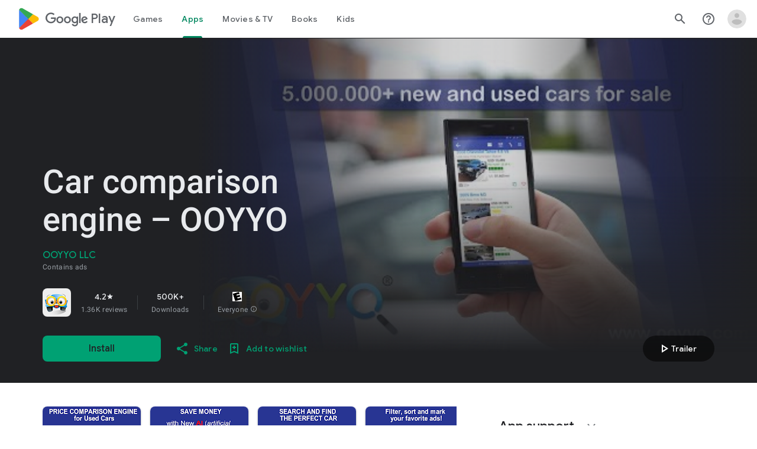

--- FILE ---
content_type: text/javascript; charset=UTF-8
request_url: https://www.gstatic.com/_/boq-play/_/js/k=boq-play.PlayStoreUi.en_US.htzseK6CfTs.2021.O/ck=boq-play.PlayStoreUi.gPUkL9eXmbA.L.B1.O/am=G5Y7gD3vDwAASTDg98R_2BY/d=1/exm=A7fCU,ArluEf,BBI74,BVgquf,BfdUQc,EFQ78c,GkRiKb,HnDLGf,IJGqxf,IZT63,IcVnM,JH2zc,JNoxi,JWUKXe,KUM7Z,LCkxpb,LEikZe,LvGhrf,MI6k7c,MdUzUe,MpJwZc,NkbkFd,NwH0H,O1Gjze,O6y8ed,OTA3Ae,PHUIyb,PrPYRd,QIhFr,RMhBfe,RQJprf,RqjULd,RyvaUb,SWD8cc,SdcwHb,SpsfSb,UUJqVe,Uas9Hd,Ulmmrd,V3dDOb,WO9ee,XVMNvd,Z5uLle,ZDZcre,ZwDk9d,_b,_tp,aTwUve,aW3pY,byfTOb,chfSwc,dfkSTe,e5qFLc,fI4Vwc,fdeHmf,fl2Zj,gychg,hKSk3e,hc6Ubd,indMcf,j9sf1,jX6UVc,kJXwXb,kjKdXe,lazG7b,lpwuxb,lsjVmc,lwddkf,m9oV,mI3LFb,mdR7q,n73qwf,nKuFpb,oEJvKc,p3hmRc,pCKBF,pYCIec,pjICDe,pw70Gc,qfGEyb,rpbmN,sJhETb,soHxf,t1sulf,tBvKNb,tKHFxf,vNKqzc,vrGZEc,w9hDv,wW2D8b,wg1P6b,ws9Tlc,xQtZb,xUdipf,ywOR5c,z5Gxfe,zBPctc,zbML3c,zr1jrb/excm=_b,_tp,appdetailsview/ed=1/wt=2/ujg=1/rs=AB1caFUUX-YuGKJQyW2hmHa3XrdScr9aew/ee=EVNhjf:pw70Gc;EmZ2Bf:zr1jrb;Hs0fpd:jLUKge;JsbNhc:Xd8iUd;K5nYTd:ZDZcre;LBgRLc:SdcwHb;Me32dd:MEeYgc;NJ1rfe:qTnoBf;NPKaK:SdcwHb;NSEoX:lazG7b;Pjplud:EEDORb;QGR0gd:Mlhmy;Rdd4dc:WXw8B;SNUn3:ZwDk9d;ScI3Yc:e7Hzgb;Uvc8o:VDovNc;YIZmRd:A1yn5d;a56pNe:JEfCwb;cEt90b:ws9Tlc;d0xV3b:KoEHyd;dIoSBb:SpsfSb;dowIGb:ebZ3mb;eBAeSb:zbML3c;iFQyKf:QIhFr;ikbPFc:UfnShf;lOO0Vd:OTA3Ae;nAu0tf:z5Gxfe;oGtAuc:sOXFj;pXdRYb:MdUzUe;qQEoOc:KUM7Z;qafBPd:yDVVkb;qddgKe:xQtZb;sgjhQc:bQAegc;wR5FRb:O1Gjze;wZnI8b:Oh9t6d;xqZiqf:BBI74;yEQyxe:TLjaTd;yxTchf:KUM7Z;zxnPse:GkRiKb/dti=1/m=sOXFj,q0xTif,Z5wzge
body_size: 79228
content:
"use strict";this.default_PlayStoreUi=this.default_PlayStoreUi||{};(function(_){var window=this;
try{
_.zV=function(a){return"Rated "+a+" stars out of five stars"};
var f_b,i_b;_.h_b=function(a,b){b!=null&&b.O()>0&&(a.open("div","mzPddd"),a.ha(f_b||(f_b=["class","pf5lIe"])),a.W(),a.U("wb5Mjc"),_.g_b(a,b.O(),"L0jl5e bUWb7c","vQHuPe bUWb7c",b.H()),a.V(),a.close())};
_.g_b=function(a,b,c,d,e){var f=Math.floor(b);a.open("div","D5jpjf");a.ha(i_b||(i_b=["role","img"]));a.ma("aria-label",_.zV(e??""+b));a.W();e=b-f;f=Math.max(0,Math.ceil(f));for(let g=0;g<f;g++)a.open("div","CPcfF"),a.ma("class",d),a.W(),a.close();e>0&&(a.open("div","j3pqac"),a.ma("class",c+" cm4lTe"),a.W(),a.va("div","UZExhf"),a.ma("class",d+" D3FNOd"),a.ma("style","width: "+_.Aq(e*100)+"%"),a.W(),a.close(),a.close());b=Math.max(0,Math.ceil(5-Math.ceil(b)));for(d=0;d<b;d++)a.open("div","pai7xd"),
a.ma("class",c),a.W(),a.close();a.Da()};
_.j_b=function(a,b){if(b!=null&&_.Ph(b.H())>0){const c=_.fR(new _.eR("{COUNT,plural,=1{1 rating}other{{LOCALIZED_COUNT} ratings}}"),{COUNT:_.Ph(b.H()),LOCALIZED_COUNT:""+b.O()});a.open("span","q7BDy");a.ma("class","");a.ma("aria-label",c);a.W();a.print(b.O());a.close()}};
_.B2b=function(a,b,c,d,e){a.open("a","rnNmqe");e&&a.ma("jsname",e);_.jN(a,_.gN(c??""));_.A2b(a,d);a.W();a.print(b??"");a.Da()};_.A2b=function(a,b){a.ma("class","hrTbp "+(b??""))};_.VW=function(a,b,c){a.open("div","VzExhe");a.ma("class","JHTxhe IQ1z0d"+(c?" YjpPef":""));a.W();a.print(b);a.Da()};
_.C2b=function(a,b){a="click:cOuCgd"+(a?"(preventDefault=true)":"")+"; mousedown:UX7yZ";a+="; mouseup:";a+="lbsD7e";a+="; mouseenter:";a+="tfO1Yc";a+="; mouseleave:";a+="JywGue";a+="; focus:";a+="AHmuwe";a+="; blur:";a+="O22p3e";a+="; contextmenu:";a+="mg9Pef";a+=";";return a+=b?"touchstart:p6p2H; touchmove:FwuNnf; touchend:yfqBxc(preventDefault=true); touchcancel:JMtRjd;":""};var E2b,D2b,H2b,I2b;_.F2b=function(a,b,c){a.oc(D2b,"TMU4kd","div",b,c,E2b)};E2b=function(a,b){const c=b.jscontroller;_.G2b(a,_.hq({jscontroller:c?c:"VXdfxd",Ea:(b.Ea??"")+(this.ka?" u3bW4e":"")+(this.H?" qs41qe":"")+(this.O?" j7nIZb":"")+(this.na?" M9Bg4d":"")},b))};D2b=class extends _.pN{constructor(){super();this.O=this.H=this.ka=!1;this.na=!0}wa(a){this.ka=a;return this}Xu(){return this.H}setActive(a){this.H=a;return this}qa(a){this.O=a;return this}Ba(a){this.na=a}Cd(){return this.data.content}zx(){return this.data.ariaDescribedBy}vd(){return this.data.ariaLabel}He(){return this.data.attributes}};
_.G2b=function(a,b){const c=b.content,d=b.jsaction,e=b.Ye,f=b.jslog,g=b.Ci,h=b.role,k=b.tabindex,m=b.ud,n=b.Ag,q=b.Ov,t=b.og,w=b.Bg,y=b.YV,z=b.ariaLabel,E=b.attributes,B=b.qfa,F=_.Z(Q=>{_.lN(m)?(Q.open("a","Ajuk1"),Q.ma("class","FKF6mc TpQm9d"+(q?" "+q:"")),Q.ma("href",_.yq(m)),n&&Q.ma("target",n),(_.lN(z)||_.lN(w))&&Q.ma("aria-label",_.qq(z??w)),f?Q.ma("jslog",f):g&&Q.ma("jslog",g+"; track:click"),_.lN(t)&&_.jN(Q,_.gN(t)),Q.W(),_.lN(c)&&Q.print(c),Q.close()):_.lN(c)&&Q.print(c)}),K=_.iN(Q=>{_.lN(E)&&
_.jN(Q,_.gN(E));B&&Q.ma("data-stop-enter-keydown","true");if(_.lN(w)){y&&Q.ma("data-tooltip-position",y);const ba=y??"bottom";Q.ma("data-tooltip-vertical-offset",ba=="bottom"?"-12":ba=="top"?"12":"0");Q.ma("data-tooltip-horizontal-offset",ba=="right"?"-12":ba=="left"?"12":"0")}});H2b(a,_.hq({jsaction:_.C2b(!(!e||_.lN(m)),!_.lN(m))+(d?";"+d:""),role:_.lN(m)?"presentation":h,tabindex:_.lN(m)?-1:k,ariaLabel:_.lN(m)?null:z,content:F,attributes:K},b))};
H2b=function(a,b){const c=b.content,d=b.Ea,e=b.jscontroller,f=b.jsaction,g=b.jsname,h=b.jslog,k=b.role,m=b.Ci,n=b.attributes,q=b.disabled,t=b.hidden,w=b.id,y=b.tabindex,z=b.ud,E=b.title,B=b.Bg,F=b.ariaDescribedBy,K=b.ariaLabel;b=b.RU;a.open("div","TMU4kd");a.ha(I2b||(I2b=["jsshadow",""]));a.ma("role",k?k:"button");w&&a.ma("id",w);a.ma("class","U26fgb"+(d?" "+d:"")+(q?" RDPZE":""));_.lN(z)||(h?a.ma("jslog",h):m&&a.ma("jslog",m+"; track:JIbuQc"));e&&a.ma("jscontroller",e);f&&a.ma("jsaction",f);g&&a.ma("jsname",
g);F&&a.ma("aria-describedby",F);_.lN(K)?a.ma("aria-label",_.qq(K)):_.lN(B)&&a.ma("aria-label",_.qq(B));a.ma("aria-disabled",q?"true":"false");_.lN(z)||a.ma("tabindex",""+(q?-1:y??0));t&&a.ma("style","display: none;");(b||_.iq(b,0))&&a.ma("data-response-delay-ms",""+b);_.lN(E)&&a.ma("title",_.qq(E));_.lN(B)&&a.ma("data-tooltip",_.qq(B));_.lN(n)&&_.jN(a,_.gN(n));a.W();_.lN(c)&&a.print(c);a.Da()};
var N2b=function(a,b,c){const d=b.label,e=b.Ea;_.F2b(a,_.hq({content:_.Z(f=>{f.open("div","LajoG");f.ha(J2b||(J2b=["class","Vwe4Vb MbhUzd","jsname","ksKsZd"]));f.W();f.close();f.open("div","wl6TIe");f.ha(K2b||(K2b=["class","ZFr60d CeoRYc"]));f.W();f.close();f.open("span","kdzLWb");f.ha(L2b||(L2b=["jsslot","","class","CwaK9"]));f.W();_.lN(d)&&(f.open("span","NcYrjf"),f.ha(M2b||(M2b=["class","RveJvd snByac"])),f.W(),f.print(d),f.close());f.close()}),Ea:(b.Nu?"A9jyad ":"")+(e?e:"")},b),c)},J2b,K2b,L2b,
M2b;_.O2b=function(a,b,c){var d=b.Ea;b=_.hq({Ea:"C0oVfc"+(d?" "+d:"")},b);d=b.Ea;N2b(a,_.hq({Ea:"O0WRkf oG5Srb"+(d?" "+d:"")},b),c)};
_.SX=function(a,b,c,d,e){a.open("i","iMso6");a.ma("class",_.Bq(["quRWN-Bz112c","google-symbols","notranslate",d]));c?(a.ma("role","button"),a.ma("tabindex","0")):a.ma("aria-hidden","true");_.jN(a,_.gN(e??""));a.W();a.print(b);a.Da()};
_.k0=function(a,b){a=_.yq(_.izc(""+a.KG+b,a.jK??null,a.kK??null,a.hK??null,a.iK??null,a.gK??null));return(0,_.dq)(a)};
_.S0=function(a,b,c,d,e,f,g,h,k,m){_.IU(a,b,c,_.Z(n=>{n.U("PmCkGc");_.R0(n,k);n.V()}),void 0,"BjuOV "+(h?"XJ2H9":"kVsmme")+" "+(d?d:""),e,f,g,void 0,void 0,void 0,m,!1)};_.RDc=function(a,b,c,d,e,f,g,h,k,m,n,q){_.OU(a,b,c,g,void 0,"BjuOV "+(h?"XJ2H9":"kVsmme")+" "+(e?e:""),_.Z(t=>{t.U("g48Fqc");_.R0(t,k);t.V()}),m,f,d,n,q,void 0,void 0,!1)};
_.SDc=function(a,b,c,d,e,f,g,h){const k=_.Z(m=>{m.U("NlZDfb");_.R0(m,g);m.V()});b.U("uv45pc");_.UVb(a,b,c,void 0,"GD4dWd "+(f?"PbwXIf":"")+" "+(e?e:""),void 0,k,void 0,h,d,void 0,void 0,void 0,void 0,void 0,void 0,void 0,void 0,!1);b.V()};_.R0=function(a,b){b&&(a.U("P1KQrc"),_.GN(a,b),a.V())};
var zSc;_.ASc=function(a,b){zSc(a,b.Aa,b.xj)};zSc=function(a,b,c){if(c!=null){const d=_.Z(e=>{c.H()===8&&(e.U("Yo00hf"),e.open("div","YcHuyb"),e.ha(BSc||(BSc=["class","r4QVsd"])),e.W(),e.va("span","EbUfKb"),e.ha(CSc||(CSc=["class","F8FTc"])),e.W(),e.close(),e.text(_.Fk("Parental controls restrict access to this content.")),e.Da(),e.V())});a.U("gRw2Ub");_.eV(a,{Aa:b,body:d});a.V()}};_.ASc.Ha=_.N;var BSc,CSc;
var tTc=class extends _.pN{vd(){return this.data.ariaLabel}zq(){return this.data.ariaLabelledBy}H(){let a=this.data.ae;return a===void 0?!1:a}O(){let a=this.data.Uh;return a===void 0?!1:a}Vp(){let a=this.data.Pc;return a===void 0?!1:a}He(){return this.data.attributes}},uTc,vTc,wTc,xTc,yTc,zTc,ATc,BTc,CTc,DTc,ETc,FTc,GTc,HTc,ITc=function(a,b){const c=b.ariaLabel,d=b.ariaLabelledBy,e=b.jsname,f=b.Ea;var g=b.ae;g=g===void 0?!1:g;var h=b.Uh;h=h===void 0?!1:h;const k=b.Oe;var m=b.Md;m=m===void 0?!1:m;
var n=b.Pc;n=n===void 0?!1:n;const q=b.attributes;b=b.S7;a.open("button","rviDSd");a.ha(uTc||(uTc="type,button,jsaction,click:cOuCgd; focus:AHmuwe; blur:O22p3e; mousedown:UX7yZ; mouseup:lbsD7e; mouseenter:tfO1Yc; mouseleave:JywGue; touchstart:p6p2H; touchmove:FwuNnf; touchend:yfqBxc; touchcancel:JMtRjd; contextmenu:mg9Pef;,role,switch".split(",")));a.ma("class","VfPpkd-scr2fc "+(h?"VfPpkd-scr2fc-OWXEXe-gk6SMd":"VfPpkd-scr2fc-OWXEXe-uqeOfd")+(f?" "+f:""));e&&a.ma("jsname",e);a.ma("jscontroller","yRgwZe");
k&&_.fN(a);m&&_.dN(a);n&&_.eN(a);_.lN(q)&&_.jN(a,_.gN(q));a.ma("aria-checked",""+(h??!1));c&&a.ma("aria-label",c);d&&a.ma("aria-labelledby",d);g&&a.ma("disabled","");a.W();a.va("div","mf57Xb");a.ha(vTc||(vTc=["class","VfPpkd-l6JLsf"]));a.W();a.close();a.va("div","Z2vypb");a.ha(wTc||(wTc=["class","VfPpkd-uMhiad-u014N"]));a.W();a.va("div","au42fb");a.ha(xTc||(xTc=["class","VfPpkd-uMhiad"]));a.W();a.va("div","iI3c8b");a.ha(yTc||(yTc=["class","VfPpkd-VRSVNe"]));a.W();a.U("IBNT5d");_.vN(a);a.V();a.close();
a.va("div","JAYbGc");a.ha(zTc||(zTc=["jsname","ksKsZd","class","VfPpkd-Qsb3yd"]));a.W();a.close();a.va("div","qYOvVb");a.ha(ATc||(ATc=["class","VfPpkd-lw9akd"]));a.W();a.va("svg","Vu4plb");a.ha(BTc||(BTc=["class","VfPpkd-pafCAf VfPpkd-pafCAf-OWXEXe-IT5dJd","viewBox","0 0 24 24"]));a.W();a.va("path","xar8Ee");a.ha(CTc||(CTc=["d","M19.69,5.23L8.96,15.96l-4.23-4.23L2.96,13.5l6,6L21.46,7L19.69,5.23z"]));a.W();a.close();a.close();a.va("svg","QkSSEf");a.ha(DTc||(DTc=["class","VfPpkd-pafCAf VfPpkd-pafCAf-OWXEXe-Xhs9z",
"viewBox","0 0 24 24"]));a.W();a.va("path","gwoVbe");a.ha(ETc||(ETc=["d","M20 13H4v-2h16v2z"]));a.W();a.close();a.close();a.close();a.close();a.close();a.va("span","ICEo9");a.ha(FTc||(FTc=["class","VfPpkd-DVBDLb-LhBDec-sM5MNb"]));a.W();a.va("div","eDa7ae");a.ha(GTc||(GTc=["class","VfPpkd-DVBDLb-LhBDec"]));a.W();a.close();a.close();a.va("input","ZbFAc");a.ha(HTc||(HTc="jsname YPqjbf type hidden aria-hidden true".split(" ")));g&&a.ma("disabled","");h&&a.ma("checked","");_.lN(b)&&_.jN(a,_.gN(b));a.W();
a.close();a.Da()},JTc=function(a,b,c,d){c=c={ariaLabel:"Family Library Sharing Toggle",ariaLabelledBy:void 0,Ea:"LXctle pBHsAc fKG8ve",jsname:"UsVyAb",ae:!1,Uh:c===void 0?!1:c,Oe:void 0,Md:!1,Pc:!1,attributes:void 0,S7:d};b.oc(tTc,"rviDSd","button",c,a,ITc)};var LTc,MTc;_.j2=function(a,b,c){var d=b.Aa;const e=b.Ca,f=b.tj;b=b.Xe;a.U("TH8Ut");_.KTc(c,a,e.Ka(),_.nj(e,1),f,b,e,d);a.V()};_.j2.Ha=_.N;_.KTc=function(a,b,c,d,e,f,g,h){if(d&&e.H()===1&&f.Wd()){const k=f.Wd().H();k&&(_.jj(k,3)||k.H()===4)&&(_.lN(h)?(d=_.Z(m=>{m.U("MxpE5c");LTc(a,m,k,c);m.V()}),b.U("A0Zweb"),_.eV(b,{Ea:"j1J7Vc",Ca:g,Aa:h,body:d})):(b.U("tmn5ne"),LTc(a,b,k,c)),b.V())}};
LTc=function(a,b,c,d){b.open("div","KZoEV");b.ha(MTc||(MTc="class X7dYee jsaction JIbuQc:QLpgpc;gNjHce:iJBMvd;zT3kce:t6g5fb;n6hdpb:tbDJ9d; jsname yKgULe".split(" ")));b.ma("jscontroller","esW0F");b.ma("jsmodel","CiNBJf");b.ma("jsdata",_.Us(d));b.W();b.U("ofBuXb");_.sN(b,"family_home",void 0,void 0,void 0,"U1pfve");b.V();b.text(_.Fk("Family Library"));d=_.iN(e=>{_.jN(e,_.gN(""))});b.U("vkVWnc");JTc(a,b,c.H()===3||c.H()===4,d);b.V();c=_.iN(e=>{_.jN(e,_.gN(""))});b.U("XjFOmf");_.hub(a,b,"Loading spinner for adding or removing a purchase to the Family Library.",
-6,"aZ2wEe",c,void 0,!1);b.V();b.Da()};
var aUc,bUc,cUc,dUc,eUc,fUc;_.l2=function(a,b,c,d,e,f){c="KC1dQ Usd1Ac AaN0Dd "+(c?" "+c:"");c="VfPpkd-WsjYwc-OWXEXe-INsAgc"+(c?" "+c:"");a.open("div","tuq2nd");a.ma("class","VfPpkd-WsjYwc"+(c?" "+c:""));d&&a.ma("jsname",d);_.lN(e)&&_.jN(a,_.gN(e));a.W();f?(a.open("div","MX5yl"),a.ha(aUc||(aUc=["class","VfPpkd-aGsRMb"])),a.W(),a.print(b),a.close(),a.open("div","Bfaxyc"),a.ha(bUc||(bUc=["class","VfPpkd-Xgjsme-LhBDec"])),a.W(),a.close()):a.print(b);a.U("a6aSDd");_.vN(a);a.V();a.Da()};
_.gUc=function(a,b,c){c="diniL"+(c?" "+c:"");a.open("section","Qr4p8");a.ma("class","VfPpkd-gBNGNe"+(c?" "+c:""));a.W();_.lN(b)&&a.print(b);a.Da()};
_.hUc=function(a,b,c,d){a.open("div","rAqVB");a.ha(eUc||(eUc=["tabindex","0"]));a.ma("class","VfPpkd-EScbFb-JIbuQc"+(c?" "+c:""));a.ma("role","button");_.lN(d)&&_.jN(a,_.gN(d));a.ma("jscontroller","tKHFxf");a.ma("jsaction","click:cOuCgd; mousedown:UX7yZ; mouseup:lbsD7e; mouseenter:tfO1Yc; mouseleave:JywGue; touchstart:p6p2H; touchmove:FwuNnf; touchend:yfqBxc; touchcancel:JMtRjd; focus:AHmuwe; blur:O22p3e; contextmenu:mg9Pef;");a.W();a.print(b);a.open("div","oNdC2c");a.ha(fUc||(fUc=["class","VfPpkd-FJ5hab"]));
a.W();a.close();a.Da()};
_.m2=function(a,b,c,d,e,f){a.open("div","rCD2yf");a.ha(cUc||(cUc=["jsaction","click:cOuCgd; mousedown:UX7yZ; mouseup:lbsD7e; mouseenter:tfO1Yc; mouseleave:JywGue; touchstart:p6p2H; touchmove:FwuNnf; touchend:yfqBxc; touchcancel:JMtRjd; focus:AHmuwe; blur:O22p3e; contextmenu:mg9Pef;"]));a.ma("class","VfPpkd-EScbFb-JIbuQc"+(e?" "+e:""));a.ma("jscontroller","tKHFxf");a.W();a.va("a","aEzVxf");a.ma("class","Si6A0c"+(f?" "+f:""));_.lN(c)&&a.ma("href",_.yq(c));_.lN(d)&&_.jN(a,_.gN(d));a.W();a.print(b);a.close();
a.open("div","LQ8tDc");a.ha(dUc||(dUc=["class","VfPpkd-FJ5hab"]));a.W();a.close();a.Da()};
var iUc,kUc,mUc,nUc,oUc;_.jUc=function(a,b,c){iUc(c,a,b.Aa,b.Dca)};iUc=function(a,b,c,d){const e=a.um,f=d?.H();if(f&&f.length>0){d=_.iN(h=>{_.jN(h,_.gN(""))});const g=_.Z(h=>{const k=_.Z(m=>{m.U("sZHjOc");_.nq("Xa")(m,{rL:f},a);m.V()});h.U("vrkKHc");_.k2(h,{title:e==="ja"?"\u304a\u3059\u3059\u3081\u306e\u4f5c\u54c1":"Popular titles",content:k},a);h.V()});b.U("sP86Ve");_.eV(b,{Aa:c,attributes:d,jslog:"211002; 1:17500; track:impression;",body:g});b.V()}};_.jUc.Ha=_.N;
var pUc=function(a,b,c){const d=b.rL,e=_.iN(f=>{f.ma("tabindex","0")});_.oU(a,{Ea:"xul3wf",nf:"Lcfjsf",content:_.Z(f=>{const g=d.length;for(let h=0;h<g;h++){const k=d[h],m=_.Z(n=>{n.open("div","tfYWFd");n.ha(kUc||(kUc=["class","hfIXKe"]));n.W();n.U("ol2i6c");_.lUc(c,n,_.DU(k.O()?.getUrl()),"Cover art for "+k.Ga());n.V();n.open("div","QrsXaf");n.W();n.open("div","mdNLvb");n.ha(mUc||(mUc=["class","NlS5xc"]));n.W();n.print(k.Ga());n.close();n.open("span","OVFJ0");n.ha(nUc||(nUc=["class","MNiakc"]));
n.W();n.print(k.H());n.close();n.open("p","X0G8se");n.ha(oUc||(oUc=["class","dhfIFb"]));n.W();n.print(k.Mb());n.close();n.close();n.close()});f.Ec(k.Ga());_.pU(f,m,"LSVrad",e);f.Ic()}})},c)};_.R("Xa","",0,pUc);pUc.Ha=_.N;_.lUc=function(a,b,c,d){const e=_.iN(f=>{f.ma("itemprop","image");f.ma("load","lazy")});b.U("zpuBT");_.HU(a,b,200,148,c,void 0,"BxDeNe",void 0,d,e);b.V()};
var sUc=function(a,b,c){const d=b.rL,e=_.iN(f=>{f.ma("tabindex","0")});_.oU(a,{Ea:"xul3wf",nf:"Lcfjsf",content:_.Z(f=>{const g=d.length;for(let h=0;h<g;h++){const k=d[h];k.ka()&&k?.Yb()?.qa()?(f.Ec(k.Ga()),qUc(c,f,k,e)):(f.Ec(k.Ga()),rUc(c,f,k,e));f.Ic()}})},c)};_.R("Xa","",1,sUc);sUc.Ha=_.N;
var rUc=function(a,b,c,d){const e=_.Z(f=>{f.open("div","R5mQfc");f.ha(tUc||(tUc=["class","hfIXKe"]));f.W();f.U("ZjIkie");_.lUc(a,f,_.DU(c.O()?.getUrl()),c.Ga());f.V();f.open("div","FqlQGd");f.W();f.open("div","nW9VCc");f.ha(uUc||(uUc=["class","NlS5xc"]));f.W();f.print(c.Ga());f.close();f.open("p","Gnscwf");f.ha(vUc||(vUc=["class","MNiakc"]));f.W();f.print(c.H());f.close();f.open("p","ZBic8c");f.ha(wUc||(wUc=["class","dhfIFb"]));f.W();f.print(c.Mb());f.close();f.close();f.close()});b.Ec(c.Ga());_.pU(b,
e,"LSVrad",d);b.Ic()},tUc,uUc,vUc,wUc,qUc=function(a,b,c,d){const e=_.Z(f=>{f.open("div","sO3Gzb");f.Ve(g=>{g.ha(xUc||(xUc=["class","hfIXKe"]));g.W();const h=_.Z(k=>{k.open("div","cDQVZe");k.W();k.U("TrsZqd");_.lUc(a,k,_.DU(c.O()?.getUrl()),c.Ga());k.V();k.open("div","sNxbpd");k.W();k.open("div","xBm1ed");k.ha(yUc||(yUc=["class","NlS5xc"]));k.W();k.print(c.Ga());k.close();k.open("p","GmkcQc");k.ha(zUc||(zUc=["class","MNiakc"]));k.W();k.print(c.H());k.close();k.open("p","REY7Pe");k.ha(AUc||(AUc=["class",
"dhfIFb"]));k.W();k.print(c.Mb());k.close();k.close();k.close()});g.U("vGzPbd");_.m2(g,h,(0,_.dq)(_.yq(_.DU(c?.Yb()?.H())??"")),void 0,"m6g7Od","Wfeoeb");g.V();g.close()})});b.Ec(c.Ga());_.pU(b,e,"ZtnFvf LSVrad",d,void 0,void 0,"233452; 1:17501; track:click,impression;");b.Ic()},xUc,yUc,zUc,AUc;
var BUc,CUc,DUc,EUc,FUc,GUc,JUc,IUc,KUc,LUc;
_.n2=function(a,b,c,d,e,f,g,h,k,m,n){h=h===void 0?!1:h;n=n===void 0?!1:n;b.open("div","k0ZYFd");b.ha(BUc||(BUc=["class","tU8Y5c"]));b.W();b.va("div","L21Az");m&&b.ma("class","P9KVBf");b.W();b.va("div","al6JId");b.ha(CUc||(CUc=["class","dzkqwc"]));_.jN(b,_.gN(""));b.W();m="wkMJlb "+(h?"DAXFJc":"YWi3ub");b.va("div","SmtE1c");b.ma("class",m);b.W();_.lN()&&(b.open("div","iR9EDd"),b.ha(DUc||(DUc=["class","smjjUc"])),b.W(),b.print(void 0),b.close());b.print(c);b.close();b.close();b.close();b.va("div","ADAmze");
b.ma("class",m);b.W();_.lN(f)&&(b.open("div","gJ9J0c"),b.ha(EUc||(EUc=["class","F0CGId"])),_.jN(b,_.gN("")),b.W(),b.print(f),b.close());b.open("div","lcF2z");b.ha(FUc||(FUc=["class","nRgZne"]));_.jN(b,_.gN(""));b.W();b.va("div","bRAXRd");b.ma("class",k?"qZmL0":"srfs5");_.jN(b,_.gN(""));b.W();b.print(d);_.lN(g)&&(b.open("div","ygMIQ"),b.ha(GUc||(GUc=["class","atOvg"])),_.jN(b,_.gN("")),b.W(),b.print(g),b.close());b.close();n?(b.U("qabcwd"),b.oc(_.HUc,"aNhcT","div",{Wda:e,eha:h,oga:k},a,IUc)):(b.U("aue77b"),
b.open("div","F5FTic"),b.ma("class",k?"o45e4d":"srfs5"),b.W(),b.print(e),b.Da());b.V();_.lN(g)&&(b.open("div","yPviIc"),b.ha(JUc||(JUc=["class","OaCuEc"])),_.jN(b,_.gN("")),b.W(),b.print(g),b.close());b.close();_.lN()&&(b.open("div","ojrPGf"),_.jN(b,_.gN("")),b.W(),b.print(void 0),b.close());b.close();b.Da()};
IUc=function(a,b){const c=this.H,d=this.O,e=b.Wda,f=b.eha;b=b.oga;a.open("div","aNhcT");a.ha(KUc||(KUc=["jsaction","rcuQ6b:fyoFsc"]));a.ma("class",(b?"o45e4d":"srfs5")+(c?" Zmm8o":"")+(d?" owletd "+(f?"tc8wJ":"DDv5Bb"):""));_.jN(a,_.gN(""));a.ma("jscontroller","meQsc");a.W();a.va("div","TkAyk");a.ha(LUc||(LUc=["jsname","Ie9sOb"]));a.W();a.print(e);a.close();a.Da()};_.HUc=class extends _.pN{constructor(){super();this.O=this.H=!1}};
var SXc=function(a){return _.qVc(a.Dd,a.Lg)};var TXc=function(a,b,c){_.nq("yb")(a,b,c)},VXc=function(a,b,c){const d=b.Af;b=b.re;a.open("div","FpCdlc");a.ha(UXc||(UXc="class{FM7w{jsaction{sG2nqb:oXhYAe{jslog{174271; 1:6078;track:click,impression;".split("{")));a.ma("jscontroller","PIXRjd");_.jN(a,_.gN(""));a.W();const e=(new Map).set(1,"phone_android").set(2,"tablet_android").set(3,"watch").set(4,"laptop").set(5,"tv").set(6,"directions_car_filled"),f=(new Map).set(1,"Phone").set(2,"Tablet").set(3,"Watch").set(4,"Chromebook").set(5,"TV").set(6,
"Car");a.U("LuVTAc");_.J2(c,a,_.B2(_.A2(new _.C2,_.y2(new _.IF,(b.Mr()?.Ir()).map(g=>_.D2(_.v2("formFactor_"+g).Gd(d===g).qc(f.get(g)),e.get(g))))),2));a.V();a.Da()};_.R("yb","",0,VXc);VXc.Ha=_.N;
var UXc,WXc=function(a,b,c,d,e,f){c===7?(b=b.Mr()?.Ir(),(((b==null?void 0:_.DVb(b,f??null))??null)>=0||d)&&a.print(e)):c!==7&&a.print(e)},XXc=function(a,b,c,d,e,f,g,h){const k=d.Mr()?.Ir();if(f===7&&k&&k.length>0&&!g)b.U("cCrpsd"),h(b,{N0:c.Cf().filter(m=>_.AU(k,_.mj(m,17))).map(m=>_.mj(m,17)).length},a),b.V();else if(f!==7||g)b.U("mFdUDe"),h(b,{N0:e},a),b.V()};var YXc;_.O2=function(a,b,c){YXc(c,a,b.Ca,b.Aa,b.MC,b.re,b.Lg)};YXc=function(a,b,c,d,e,f,g){const h=_.jj(c,13),k=_.mj(c,6),m=f??new _.vw,n=e??new _.ZE,q=c.Ka().O(),t=!(h||!k);e=_.iN(w=>{_.jN(w,_.gN(""))});_.eV(b,{Ca:c,Aa:d,attributes:e,body:_.Z(w=>{w.U("QutZZd");XXc(a,w,n,m,n.Cf().length,q,t,_.KT(_.JT(ZXc),{Lg:g??null,Af:k,Sm:_.jj(c,2),MC:n,Dd:q,re:m,Kea:!(!h||!k),kfa:!(!_.mj(c,12)||!_.N2(m)),i8:_.nj(c,15),Sba:t}));w.V()})})};_.O2.Ha=_.N;
var ZXc=function(a,b,c){$Xc(c,a,b.Dd,b.MC,b.N0,b.re,b.kfa,b.Lg,b.Af,b.Sm,b.Kea,b.i8,b.Sba)},$Xc=function(a,b,c,d,e,f,g,h,k,m,n,q,t){const w=q===void 0?!1:q,y=t===void 0?!1:t;e>0&&(q=_.Z(z=>{z.text(_.Fk("My reviews"))}),t=_.Z(z=>{n&&(z.U("ECFRuc"),TXc(z,{Af:k,re:f},a),z.V());const E=_.Z(B=>{B.open("div","Hwz1Id");B.ma("class",(w?"":" h3V8eb")+(m?" viPire":""));B.W();B.U("sA5mqd");_.RXc(a,B,d.Cf()[d.Cf().length-1],f,c,!0,void 0,!1,!0,w);B.V();B.close();if(!w){B.open("div","cjxg2c");m&&B.ma("class",
"viPire");B.ma("jscontroller","rmQtme");B.ma("jsaction",(g?"rcuQ6b:IsO7Eb;":"")+"JIbuQc:nL5Qf");B.W();const F=_.iN(K=>{_.nq("zb")(K,null,a)});B.U("el3lje");_.MU(a,B,"Edit your review",void 0,_.hWb({Dd:c},a),void 0,"jiLaCd",F);B.V();B.close()}});z.U("jgcFwc");WXc(z,f,c,y,E,k);z.V()}),b.U("BqH21c"),_.k2(b,{title:q,FJ:!0,vK:!1,Sm:m,ZH:w?"aZlsBf":"",content:t},a),b.V());q=f.Mr()?.Ir();if(e=_.N2(f)&&e===0)e=n,e||(e=f.Mr()?.Ir(),e=((e==null?void 0:_.DVb(e,k??null))??null)>=0&&q&&q.length>0),e=e||c!==7;
e&&(e=_.Z(z=>{z.U("ywyfod");_.kN(z,SXc,{Dd:c,Lg:h},a);z.V()}),q=_.Z(z=>{c===7?z.text(_.Fk("Tell others what you think.")):z.text(_.Fk("Tell us what you think."))}),t=_.Z(z=>{n&&(z.U("Jd2HLc"),TXc(z,{Af:k,re:f},a),z.V());const E=_.Z(B=>{B.U("baC6Md");aYc(a,B,c,m,g,w);B.V()});z.U("bTv9Tb");WXc(z,f,c,y,E,k);z.V()}),b.U("eqMAnd"),_.k2(b,{title:e,ko:q,FJ:!0,content:t,Sm:m},a),b.V())};ZXc.Ha=_.N;
var aYc=function(a,b,c,d,e,f){b.open("div","XCSa2e");b.ha(bYc||(bYc=["jsname","f8xRyc"]));b.ma("class",(f?"zh7TGb":"H6372c")+(d?" viPire":""));b.ma("jscontroller","rmQtme");b.ma("jsaction",(e?"rcuQ6b:IsO7Eb;":"")+"sFT4ie:lJ7D6e");b.W();b.va("div","eioFZe");b.ha(cYc||(cYc=["class","WsVJrc"]));b.W();d=_.iN(g=>{_.nq("Bb")(g,null,a)});b.U("ztTzs");_.gVc(a,b,_.QUc({Dd:c},a),void 0,void 0,void 0,"qeidne",d);b.V();b.close();b.va("div","fKTZxb");b.ha(dYc||(dYc=["jsaction","JIbuQc:LOFk8e"]));b.ma("class",
f?"NThy2d":"bkJP6e");b.W();d=_.iN(g=>{_.nq("Ab")(g,null,a)});b.U("fRlave");_.IU(a,b,"Write a review",void 0,void 0,_.gWb({Dd:c},a),"yBTe3",d,void 0,f,void 0,!0);b.V();b.close();b.Da()},bYc,cYc,dYc,eYc=function(a){a.ma("jslog","37960; 1:206; track:click")};_.R("Ab","",0,eYc);eYc.Ha=_.Sp;
var jYc=function(a,b,c){const d=b.Af;b=b.re;a.open("div","w7XWQc");a.ha(iYc||(iYc="class{FM7w{jsaction{sG2nqb:oXhYAe;rcuQ6b:kzbIHe{jslog{174271; 1:6078;track:click,impression;".split("{")));a.ma("jscontroller","PIXRjd");_.jN(a,_.gN(""));a.W();const e=(new Map).set(1,"phone_android").set(2,"tablet_android").set(3,"watch").set(4,"laptop").set(5,"tv").set(6,"directions_car_filled").set(8,"head_mounted_device"),f=(new Map).set(1,"Phone").set(2,"Tablet").set(3,"Watch").set(4,"Chromebook").set(5,"TV").set(6,
"Car").set(8,"XR headset");a.U("VOjDv");_.J2(c,a,_.B2(_.A2(new _.C2,_.y2(new _.IF,(b.Mr()?.Ir()).map(g=>_.D2(_.v2("formFactor_"+g).Gd(d===g).qc(f.get(g)),e.get(g))))),2));a.V();a.Da()};_.R("yb","",1,jYc);jYc.Ha=_.N;var iYc;
var ZZc;_.$Zc=function(a,b,c){ZZc(c,a,b.Ca,b.Aa,b.re,b.UM)};ZZc=function(a,b,c,d,e,f){const g=_.iN(h=>{_.jN(h,_.gN(""))});_.eV(b,{Aa:d,attributes:g,body:_.Z(h=>{f.Cf()&&f.Cf().length>0&&(h.open("div","ctrkGc"),h.ha(a_c||(a_c=["class","nT6z"])),h.W(),h.U("Da0S4e"),_.RXc(a,h,f.Cf()[0],e,c.Ka().O(),void 0,!0),h.V(),h.close())})})};_.$Zc.Ha=_.N;var a_c;
var c_c=function(a,b,c){const d=b.Af,e=b.Rm;if(e){a.open("div","XsLprd");a.ha(b_c||(b_c="class{QKBJgd{jsaction{sG2nqb:oXhYAe{jslog{174271; 1:6074;track:click,impression;".split("{")));a.ma("jscontroller","qfGEyb");_.jN(a,_.gN(""));a.W();const f=(new Map).set(2,"phone_android").set(3,"tablet_android").set(4,"watch").set(5,"laptop").set(6,"tv").set(7,"directions_car_filled"),g=(new Map).set(2,"Phone").set(3,"Tablet").set(4,"Watch").set(5,"Chromebook").set(6,"TV").set(7,"Car");a.U("x3L2Nb");_.J2(c,a,
_.B2(_.A2(new _.C2,_.y2(new _.IF,[2,4,6,7,5,3].filter(h=>_.AU(_.K2(e),h)).map(h=>_.D2(_.v2("formFactor_"+h).Gd(d===h).qc(g.get(h)),f.get(h))))),2),void 0,void 0,!0);a.V();a.close()}};_.R("Xb","",0,c_c);c_c.Ha=_.N;var b_c;var e_c=function(a,b,c,d,e,f){const g=a.en;if(c!==9&&c!==17||g)b.open("span","VIdSyd"),b.ha(d_c||(d_c=["jsaction","JIbuQc:OvI6Fe"])),e&&b.ma("class",e),b.ma("data-item-type",""+c),b.ma("data-enable-ratings-copy-without-device-context",""+(f??!1)),b.ma("jscontroller","jX6UVc"),b.W(),e=_.Z(h=>{h.U("Z4TvEd");_.GN(h,"info_outline");h.V()}),b.U("aIebve"),_.T_b(a,b,c===7?_.UZc():_.VZc(),void 0,d?"B8vmF":"N8A3ib",e,void 0,void 0,void 0,void 0,void 0,void 0,void 0,void 0,void 0,void 0,""),b.V(),b.close()},
d_c;var f_c;_.S2=function(a,b,c){f_c(c,a,b.Ca,b.Aa,b.Hb,b.Ia,b.ZK,b.np,b.re,b.Rm)};
f_c=function(a,b,c,d,e,f,g,h,k,m){f=f??new _.EB;const n=f.getItem()?.Ob()?.Nc()?.JR()?.tR(),q=g??new _.ZE,t=_.jj(c,10),w=c.Ka().O(),y=_.jj(c,4),z=f.getItem()?.Rd()?f.getItem().Ob().Nc():f?.getItem()?.Qe()?_.Hw(f.getItem()).Nc():f?.getItem()?.Sk()?_.dB(f.getItem()).Nc():f?.getItem()?.Kq()?_.eB(f.getItem()).Nc():f?.getItem()?.Le()?_.Iw(f.getItem()).Nc():h,E=n?.YR()?_.rj(n,1):_.mj(c,5);c=_.iN(B=>{_.jN(B,_.gN(""))});g=_.Z(B=>{if(_.Ph(z?.H()?.H())){const F=_.Z(fa=>{fa.text(_.Fk("Ratings and reviews"))}),
K=_.Z(fa=>{fa.U("Ju9Z9d");fa.U("O1uxkf");e_c(a,fa,w,!0,y?"NHV5Cb":"gy9zre",t);fa.V();fa.V()}),Q=_.Z(fa=>{if(E){fa.U("sGVII");var U={Af:_.Kt(E),Rm:m};_.nq("Xb")(fa,U,a);fa.V()}fa.U("J2MExe");g_c(a,fa,e,q.Cf(),k??new _.vw,w,z,y);fa.V()}),ba=_.Z(fa=>{fa.U("yMxTM");fa.U("kIuuVb");e_c(a,fa,w,!1,y?"ImZn0c":"E3Ryad",t);fa.V();fa.V()});B.U("omj34");_.k2(B,{title:F,ko:K,FJ:!0,vK:q.Cf().length>0,Sm:y,content:Q,dS:ba},a);B.V()}});h=_.lN(e.wn)?"rcuQ6b:fcPvjc;":z?"":"rcuQ6b:kzbIHe;";_.eV(b,{Aa:d,jscontroller:"zBPctc",
jsaction:"hdtuG:OmtWsd;"+h,attributes:c,body:g})};_.S2.Ha=_.N;
var g_c=function(a,b,c,d,e,f,g,h){_.lN(c.wn)&&(b.U("klY34b"),_.$Zc(b,c.wn,a),b.V());b.open("div","fFDe9c");b.ha(h_c||(h_c=["class","Jwxk6d","data-g-id","reviews"]));b.W();b.va("div","uqbycc");b.ma("class","HJV0ef"+(h?" vl3Fyf":""));b.W();b.U("Ul3Ine");i_c(a,b,_.Kt(g),f);b.V();b.close();if(d.length>0){c=Math.max(0,Math.ceil(Math.min(3,d.length)));for(g=0;g<c;g++){const k=g;b.open("div","fok8Q");b.ma("class","EGFGHd"+(h?" vl3Fyf l1VJWc":""));b.W();b.U("X4Z0W");_.RXc(a,b,d[k],e,f);b.V();b.close()}b.open("div",
"se4PY");b.ha(j_c||(j_c=["jsaction","JIbuQc:trigger.hdtuG"]));h&&b.ma("class","vl3Fyf");b.W();d=_.iN(k=>{_.jN(k,_.gN(""))});b.U("hiK5Dc");_.MU(a,b,"See all reviews",void 0,_.hWb({Dd:f},a),void 0,void 0,d);b.V();b.close()}b.close()},h_c,j_c,i_c=function(a,b,c,d){b.open("div","GdJJ1e");b.ha(k_c||(k_c=["class","P4w39d"]));b.W();b.va("div","MSSuT");b.ha(l_c||(l_c=["class","Te9Tpc"]));b.W();b.U("ej30sd");b.open("div","ZRFppf");b.W();if(c.xd()){b.open("div","ngVrqe");b.ha(m_c||(m_c=["class","jILTFe"]));
b.W();b.print(c.xd().H());b.close();b.U("bj0uic");var e=_.QUc({Dd:d},a),f=c.xd(),g=_.nq("Yb")(null,a);f=f===void 0?_.nA(new _.Wv,0):f;b.U("EC6Ffe");e={vx:"deXnLd",Jo:e,kC:g,Lv:void 0,RL:f.H(),Pg:f.O(),uid:void 0,Ly:"I26one"};b.oc(_.vXc,"qmDTQ","div",e,a,_.wXc);b.V();b.V();b.open("div","X6lbZe");b.ha(n_c||(n_c=["class","EHUI5b"]));b.W();e=_.Ph(c.H().H());g=_.fR(new _.eR("{TOTAL_COUNT_1,plural,=1{1 review}other{{TOTAL_COUNT_2} reviews}}"),{TOTAL_COUNT_1:e,TOTAL_COUNT_2:"\u00010\u0001"});if(!o_c[g]){o_c[g]=
[];f=/\x01\d+\x01/g;let k=0,m=0,n;do n=f.exec(g)||void 0,o_c[g][m]=[_.Fk(g.substring(k,n&&n.index)),n&&n[0]],m+=1,k=f.lastIndex;while(n)}for(var h of o_c[g])switch(h[0]&&b.text(h[0]),h[1]){case "\u00010\u0001":b.print(_.CN(e,"compact_short"))}b.close()}b.Da();b.V();b.U("hmSQDd");b.open("div","miVKp");b.W();h=_.H(c,_.AV,2);c=_.Ph(c.H().H());b.U("Ym7Knc");T2(a,b,c,_.CN(5),d,h?.H());b.V();b.U("qbJZHd");T2(a,b,c,_.CN(4),d,h?.O());b.V();b.U("zxPTFe");T2(a,b,c,_.CN(3),d,h?.qa());b.V();b.U("YV5pDd");T2(a,
b,c,_.CN(2),d,h?.Ba());b.V();b.U("hWJZHe");T2(a,b,c,_.CN(1),d,h?.ka());b.V();b.Da();b.V();b.close();b.Da()},k_c,l_c,m_c,n_c,o_c={},T2=function(a,b,c,d,e,f){const g=f?.O()??"0";b.open("div","mn00ze");b.ha(p_c||(p_c=["class","JzwBgb","role","img"]));var h=b.ma,k=_.Ph(f?.H())??0;k=_.fR(new _.eR("{COUNT,plural,=1{1 review for star rating {LABEL}}other{{LOCALIZED_COUNT} reviews for star rating {LABEL}}}"),{COUNT:k,LABEL:d,LOCALIZED_COUNT:g});h.call(b,"aria-label",k);b.W();b.va("div","UStD9b");b.ha(q_c||
(q_c=["aria-hidden","true","class","Qjdn7d"]));b.W();b.print(d);b.close();b.va("div","kQY2nd");b.ha(r_c||(r_c=["aria-hidden","true","class","RJfYGf"]));b.W();a="RutFAf "+_.nq("Za")({Dd:e},a);b.va("div","Kjcwwc");b.ma("class",a);b.ma("style","width: "+_.Aq(f?_.Ph(f.H())*100/c:0)+"%");b.ma("title",g);b.W();b.close();b.close();b.Da()},p_c,q_c,r_c;
var t_c=function(a,b,c){const d=b.Af,e=b.Rm;if(e){a.open("div","qrKuV");a.ha(s_c||(s_c="class{QKBJgd{jsaction{sG2nqb:oXhYAe{jslog{174271; 1:6074;track:click,impression;".split("{")));a.ma("jscontroller","qfGEyb");_.jN(a,_.gN(""));a.W();const f=(new Map).set(2,"phone_android").set(3,"tablet_android").set(4,"watch").set(5,"laptop").set(6,"tv").set(7,"directions_car_filled").set(9,"head_mounted_device"),g=(new Map).set(2,"Phone").set(3,"Tablet").set(4,"Watch").set(5,"Chromebook").set(6,"TV").set(7,"Car").set(9,
"XR headset");a.U("vg0AWc");_.J2(c,a,_.B2(_.A2(new _.C2,_.y2(new _.IF,[2,4,6,7,5,3,9].filter(h=>_.AU(_.K2(e),h)).map(h=>_.D2(_.v2("formFactor_"+h).Gd(d===h).qc(g.get(h)),f.get(h))))),2));a.V();a.close()}};_.R("Xb","",1,t_c);t_c.Ha=_.N;var s_c;
var N0c,O0c;_.P0c=function(a,b,c,d){a.open("svg","DBy6c");a.ha(N0c||(N0c=["viewBox","0 0 24 24"]));a.ma("class",b);d&&a.ma("width",""+(d??""));c&&a.ma("height",""+(c??""));a.W();a.va("path","g93ibf");a.ha(O0c||(O0c="fill-rule;evenodd;clip-rule;evenodd;d;M17 3H7C5.8965 3 5.01075 3.8955 5.01075 5L5 21L12 18L19 21V5C19 3.8955 18.1045 3 17 3ZM10.4228 14.2L6.74775 10.525L8.2325 9.04025L10.4228 11.2305L15.8573 5.796L17.342 7.28075L10.4228 14.2Z".split(";")));a.W();a.close();a.Da()};var R0c,T0c,U0c;_.a3=function(a,b,c){return _.nq("nc")(a,b,c)};R0c=function(a,b,c){const d=b.Ca,e=b.Aa;b=b.a_;const f=c.vp;if(b==null||b?.H())a.U("U7Unke"),_.Q0c(c,a,d,e,d.H(),f,b?.O()),a.V()};_.R("nc","",0,R0c);_.a3.Ha=_.N;R0c.Ha=_.N;
_.Q0c=function(a,b,c,d,e,f,g){const h=g===1,k=f?"aThNrd":S0c({Dd:e.O()},a);_.eV(b,{Ca:c,Aa:d,body:_.Z(m=>{m.open("div","GVPgrd");m.ma("jscontroller","indMcf");_.jN(m,_.gN(""));m.ma("jsdata",_.Us(e));m.ma("jsaction","JIbuQc:"+(h?"Rsbfue":"htvI8d"));m.ma("jslog","38005; 1:"+(h?205:204)+"; track:click; mutable:true");m.W();m.open("div","CD369");m.ha(T0c||(T0c=["class","ukROQd"]));m.W();var n="";n=h?n+"Remove from wishlist":n+"Add to wishlist";const q=_.Z(t=>{if(h){var w=_.Z(y=>{y.U("bamUye");_.nq("qc")(y,
{Ea:k},a);y.V()});t.U("heiBy");_.HN(t,w,_.nq("oc")(null,a))}else w=_.Z(y=>{y.U("XEnUUe");_.nq("pc")(y,{Ea:k},a);y.V()}),t.U("OzOCHf"),_.HN(t,w,_.nq("oc")(null,a));t.V()});m.U("hr3mMe");_.MU(a,m,n,n,"LS2TS "+_.hWb({Dd:e.O()},a),void 0,"zF0Oof",void 0,f,q);m.V();m.close();m.open("div","nM5Eqb");m.ha(U0c||(U0c=["class","eLyZDd"]));m.W();m.U("D00Tcd");_.FN(a,m,n,q,"LS2TS",f,void 0,"YMie3c");m.V();m.close();m.close()})})};_.R("oc","",0,function(){return"iCNeVd"});
var V0c=function(a,b){_.JWb(a,b.Ea,24,24)};_.R("pc","",0,V0c);V0c.Ha=_.N;var W0c=function(a,b){_.P0c(a,b.Ea,24,24)};_.R("qc","",0,W0c);W0c.Ha=_.N;var S0c=function(a,b){return _.nq("rc")(a,b)};_.R("rc","",0,function(a){a=a||{};let b="";switch(a.Dd){case 7:b+="XkAcee";break;case 1:case 2:b+="x6Orkf";break;case 9:case 17:b+="rLq5qb";break;default:b+="XkAcee"}return b});
var b1c,c1c,d1c;_.e1c=function(a,b,c,d){a.de.H()===2?(b.U("IX1iyd"),b.open("div","ePcjnd"),b.ha(c1c||(c1c=["class","tq79De"])),b.W(),b.U("G9idif"),d1c(b,c,d),b.V(),b.Da()):(b.U("hfSHZc"),b.U("X2akVb"),d1c(b,c,d),b.V());b.V()};d1c=function(a,b,c){a.U("r5wHYd");_.h_b(a,b);a.V();a.U("MXRPi");c!=null&&_.Ph(c.H())>0&&(a.open("span","PXoFaf"),a.ma("class","AYi5wd TBRnV"),a.W(),a.U("qv3Jne"),_.j_b(a,c),a.V(),a.open("span","QbDDHe"),a.ha(b1c||(b1c=["class","O3QoBc qLorRc"])),a.W(),a.close(),a.close());a.V()};
_.h4c=function(){return"focus:AHmuwe; blur:O22p3e; mouseup:GfWc1e; touchend:GfWc1e;"};
var i4c;
_.j4c=function(a,b,c,d,e,f){const g=_.Z(h=>{var k="";k=d?k+"Remove from wishlist":k+"Add to wishlist";const m=_.iN(n=>{n.ma("data-item-id",_.mU(b));d?n.ma("jslog","38006; 1:205; track:click; mutable:true"):n.ma("jslog","38005; 1:204; track:click; mutable:true")});h.U("tH5V8b");_.PW(h,{disabled:f,jscontroller:"q8NYMd",jsmodel:"c7dHKc",ariaLabel:k,jsaction:"rcuQ6b:WYd;"+_.h4c()+(d?"click:nj5Af;":"click:OuTedb;"),content:c,Ea:"Bovvxc "+(d?"MHh0ke":"")+" "+(e??""),attributes:m});h.V()});a.U("HtMa3c");i4c(a,
d,g);a.V()};i4c=function(a,b,c){b?a.open("wishlist-added","AnrCzb"):a.open("wishlist-add","mqIMn");a.W();a.print(c);a.close()};
var k4c,l4c,o4c;_.n4c=function(a,b,c,d,e,f,g){b.U("CXW4L");_.nq("tc")(b,{hx:c,nG:e,aP:f,YO:g},a);b.V();d&&(b.U("iloXcf"),c?(b.U("APIaaf"),b.open("span","j7fbBd"),b.ha(k4c||(k4c=["class","O53zde HWf7Ze"])),b.W(),b.text(_.Fk("Added to Wishlist")),b.Da(),b.V(),b.U("BxG74e"),b.open("span","reRyDb"),b.ha(l4c||(l4c=["class","O53zde WtiUcf"])),b.W(),b.text(_.Fk("Remove")),b.Da()):(b.U("Vuh33e"),_.m4c(b,"O53zde vaqewe")),b.V(),b.V())};
_.m4c=function(a,b){a.open("span","lTVILc");a.ma("class",b?b:"");a.W();a.text(_.Fk("Add to Wishlist"));a.Da()};o4c=function(a,b){const c=b.hx,d=b.nG,e=b.aP;b=b.YO;a.open("span","ZuIQlf");a.ma("class",(d?d:"Gj57vc")+(c?" "+(e?e:"oPgrkf"):" "+(b?b:"d4tZAd")));a.W();a.Da()};_.R("tc","",0,o4c);o4c.Ha=_.N;
_.y3=function(a,b){return"Was "+a+", now reduced to "+b};
_.Hz.prototype.rv=_.r(233,function(){return _.H(this,_.Y,1)});_.D4c=function(a,b,c,d){d?a.ma("jslog","38052; 1:223|"+_.EU(c.H())+"; track:click,impression"):a.ma("jslog","36906; 1:"+(b+"|"+_.EU(c.H()))+"; track:click,impression")};var F4c;_.E4c=function(a,b,c){a.U("qfiA");_.nq("uc")(a,b,c);a.V()};
F4c=function(a,b,c){const d=b.content,e=b.Ea,f=b.itemId,g=b.hi,h=b.Nh,k=b.navigation,m=b.Of,n=b.ac,q=b.Bk,t=b.Ao,w=b.ariaLabel,y=b.Uf,z=b.Mi,E=b.om,B=b.Js,F=b.small,K=b.big,Q=b.disabled,ba=c.vp,fa=b.Hf,U=b.acquireRequestValidation;b=b.yf;a.U("UB6Thd");_.nq("vc")(a,{content:d,Ea:e,itemId:f,hi:g,Nh:h,navigation:k,Of:m,ac:n,Bk:q,Ao:t,ariaLabel:w,Uf:y,Mi:z,disabled:ba||Q,om:E,Js:B,small:F,big:K,Hf:fa,acquireRequestValidation:U,yf:b},c);a.V()};_.R("uc","",0,F4c);F4c.Ha=_.N;
var G4c=function(a,b,c){const d=b.content,e=b.Ea,f=b.itemId,g=b.hi,h=b.Nh,k=b.navigation,m=b.Of,n=b.ac,q=b.Bk,t=b.Ao,w=b.ariaLabel,y=b.Mi;var z=b.disabled;const E=b.Hf,B=b.acquireRequestValidation,F=b.yf;if(k){z=""+_.p0(c,k,void 0,!0);const K=(0,_.dq)(z);z=_.iN(Q=>{Q.ma("data-item-id",_.mU(f));Q.ma("data-navigation-link",""+K);t&&Q.ma("data-voucher-item-id",_.mU(t));m&&n&&Q.ma("jslog","38052; 1:"+(m+"|"+_.EU(n.H()))+"; track:click,impression")});a.U("Togg6d");_.RW(a,{href:K,content:d,Ea:e,ariaLabel:w,
target:"_blank",jscontroller:"Wpz5Cd",jsaction:"click:WNF3Ed",attributes:z})}else b=_.iN(K=>{K.ma("data-item-id",_.mU(f));t&&K.ma("data-voucher-item-id",_.mU(t));E&&K.ma("data-commerce-context",_.mU(E));g&&K.ma("data-billing-offer-id-string",""+g.H());q&&K.ma("data-is-free",""+q);y&&K.ma("data-require-confirmation-if-single-offer",""+y);m&&n&&_.D4c(K,m,n,q);(h||F||B)&&K.ma("jsdata",(h?_.Us(h)+" ":"")+(F?_.Us(F)+" ":"")+(B?_.Us(B)+" ":""))}),a.U("hq9kvf"),_.PW(a,{jsmodel:"UfnShf",jscontroller:"chfSwc",
jsaction:"MH7vAb",content:d,Ea:e,ariaLabel:w,disabled:z,attributes:b});a.V()};_.R("vc","",0,G4c);G4c.Ha=_.N;
var H4c,I4c,J4c,K4c,L4c,N4c;_.z3=function(a,b,c,d,e,f,g,h,k,m,n,q,t,w,y,z,E,B,F,K,Q){b.U("lyICwe");_.nq("wc")(b,{content:c,itemId:d,Nh:f,hi:g,navigation:h,Of:e,ac:k,zo:m,Bk:n,ariaLabel:q,Ni:t,gA:w,Mi:y,Ea:z,om:E,small:B,big:F,Hf:K,yf:Q},a);b.V()};
H4c=function(a,b,c){const d=b.content,e=b.itemId,f=b.Nh,g=b.hi,h=b.navigation,k=b.Of,m=b.ac,n=b.zo,q=b.Bk,t=b.ariaLabel;var w=b.Ni;const y=b.gA,z=b.Mi;var E=b.Ea;const B=b.Hf;b=b.yf;E=(E?E:"")+" "+_.TW();E+=" ";E+=w!=null?w:"HPiPcc";E+=" ";w=E+=y?"cKScvc":"IfEcue";a.U("jWPBXe");_.E4c(a,{content:d,Ea:w,itemId:e,Nh:f,hi:g,navigation:h,Of:k,ac:m,zo:n,Bk:q,ariaLabel:t,Mi:z,Hf:B,yf:b},c);a.V()};_.R("wc","",0,H4c);H4c.Ha=_.N;
_.A3=function(a,b,c,d,e,f,g,h,k,m,n,q,t,w,y){b.U("wViTqd");_.E4c(b,{content:c,Ea:(t??"")+" YpSFl",itemId:d,hi:f,Of:g,ac:h,Ao:void 0,zo:!1,vaa:void 0,Mi:e,ariaLabel:k,Uf:m,disabled:q,Js:n,Hf:w,acquireRequestValidation:y},a);b.V()};
_.M4c=function(a,b,c){c=c.O();if(c.length>0){b.open("span","LfTLff");b.W();const f=Math.max(0,Math.ceil(c.length));for(let g=0;g<f;g++){var d=c[c.length-g-1];b.open("span","KQG9P");b.ha(I4c||(I4c="itemprop offers itemscope  itemtype https://schema.org/Offer".split(" ")));b.W();var e="";e+=_.H(d,_.wv,7)?_.p0(a,_.H(d,_.wv,7)):"";e=(0,_.dq)(e);_.lN(e)&&(b.open("meta","hXNAwb"),b.ha(J4c||(J4c=["itemprop","url"])),b.ma("content",""+e),b.W(),b.close());if(e=_.m1(d.Ce().H().O())===0?"0":d.Ce().H().H())b.open("meta",
"EjkDMc"),b.ha(K4c||(K4c=["itemprop","price"])),b.ma("content",e),b.W(),b.close();d=_.UB(d);if(d=_.I(d,3))b.open("meta","GYMPff"),b.ha(L4c||(L4c=["itemprop","description"])),b.ma("content",d),b.W(),b.close();b.print("");b.close()}b.close()}};_.B3=function(a,b,c){c!=null&&c.length>0&&(a.open("span","ko39L"),a.ha(N4c||(N4c=["class","y0Muaf"])),a.W(),a.print(c),a.close(),a.text(" "));a.print(b)};
var O4c,P4c,Q4c;O4c=function(a,b,c){_.z3(c,a,b.content,b.itemId,b.Of,b.Nh,b.hi,b.navigation,b.ac,b.zo,b.Bk,b.ariaLabel,b.Ni,b.gA,b.Mi,b.Ea,b.om,b.small,b.big,b.Hf,b.yf)};
P4c=function(a,b,c,d,e,f,g,h,k,m,n,q){if(c.length>0){b.open("div","obFt9e");m&&b.ma("class","CvoQCb");b.W();m=m?"i3zUAc":"oocvOe";h!=null&&(b.open("span","vyaedb"),b.ma("class",m),b.W(),b.print(h),b.close());h=Math.max(0,Math.ceil(c.length));for(let t=0;t<h;t++){const w=c.length-t-1,y=c[w];b.open("span","Krn2Kd");b.ma("class",m);b.W();const z=y.O(),E=_.Z(B=>{B.U("fb7SJd");_.M4c(a,B,y);B.V();B.U("Ibusld");_.B3(B,y.Qf().Zj(),y.Qf().Pl());B.V()});b.U("XwMX");_.z3(a,b,E,d,y.Yb()?223:e,y,void 0,y.Yb(),
f,g,z.length>0&&_.m1(z[0].Ce().H().O())===0,y.Qf().Pl()?_.y3(y.Qf().Pl(),y.Qf().Zj()):""+y.Qf().Zj(),void 0,!!(k&&w>0),n,q);b.V();b.close()}b.close()}};_.R4c=function(a,b,c){Q4c(c,a,b.Ca,b.Aa,b.ac,b.fs,b.xj,b.Kg,b.Xe)};
Q4c=function(a,b,c,d,e,f,g,h,k){const m=h?.H()??null,n=!k?.Wd()&&g?.H()===1&&m!=null;if(k?.Wd()||n)g=_.Z(q=>{q.U("URBrNc");var t={Xe:k,LP:n,yP:m,itemId:_.Kt(f??c.Ka()),Of:200,ac:e};const w=t.LP,y=t.itemId;t.Xe?.Wd()?(q.U("Yih43c"),S4c(q,{itemId:y},a),q.V()):w&&(q.U("BFJY3c"),P4c(a,q,t.yP,t.itemId,t.Of,t.ac,t.zo,t.P5,t.D$,t.yda,t.Mi,t.Ea),q.V());q.V()}),b.U("LOpX1d"),_.eV(b,{Aa:d,body:g}),b.V()};_.R4c.Ha=_.N;
var S4c=function(a,b,c){const d=b.itemId,e=_.Z(f=>{f.text(_.Fk("Installed"))});a.U("LxSEWb");O4c(a,_.hq({content:e,itemId:d,Of:221},b),c);a.V()};
var Z4c,c5c,b5c,f5c,h5c,e5c;_.$4c=function(a,b,c){Z4c(c,a,b.Ca,b.Aa,b.itemId,b.jn)};Z4c=function(a,b,c,d,e,f){_.eV(b,{Aa:d,body:_.Z(g=>{g.U("ohcM5e");_.a5c(g,{itemId:e,jn:f,Ck:_.jj(c,2),xo:_.jj(c,3)},a);g.V()})})};_.$4c.Ha=_.N;_.a5c=function(a,b,c){b=b||{};a.oc(b5c,"DTfrOd","div",b,c,c5c)};
c5c=function(a,b){const c=this.Xc,d=b.itemId,e=b.jn,f=b.Ck,g=b.xo,h=b.Ae,k=b.Ow,m=b.Xp,n=b.bq,q=b.disabled,t=b.tq;a.open("div","DTfrOd");a.W();b=_.Z(w=>{w.U("jGYI4e");_.nq("xc")(w,{itemId:d,jn:e,Ck:f,xo:g,Ae:h,Ow:k,Xp:m,bq:n,disabled:q,tq:t},c);w.V()});a.U("fJ7oWd");_.d5c(a,{itemId:d,jn:e,disabled:q,body:b,tq:t},c);a.V();a.Da()};b5c=class extends _.pN{Ka(){return this.data.itemId}Ro(){return this.data.jn}Vc(){return this.data.disabled}};
f5c=function(a,b,c){b=b||{};var d=b.Ck;const e=b.xo,f=b.Ae,g=b.Xp,h=b.bq,k=b.disabled,m=b.tq;b.Ow?(b=_.Z(n=>{n.U("TxII8e");_.kN(n,e5c,null,c);n.V()}),d=_.iN(n=>{n.ma("data-handleinstallclickinparent",""+(g??!1));n.ma("data-isrenderedinacquireiframe",""+(h??!1))}),a.U("VKHA0c"),_.QW(a,{jsaction:"click:U8myM",Ni:"HPiPcc",Ze:f,autofocus:!0,content:b,attributes:d})):(a.U("dduMte"),_.IU(c,a,_.C3(m),void 0,_.C3(m),_.PU(c)+(d?" ishze":"")+(f?" "+f:""),void 0,void 0,k,void 0,e));a.V()};_.R("xc","",0,f5c);
f5c.Ha=_.N;_.d5c=function(a,b,c){a.oc(_.g5c,"Do0XV","div",b,c,h5c)};h5c=function(a,b){const c=b.body;b=b.disabled?"171442; 1:4219; track:impression,click;":"171442; 1:4207; track:impression,click;";a.open("div","Do0XV");a.ma("jscontroller","t7vw0b");a.ma("jsaction","JIbuQc:U8myM");a.ma("jslog",b);a.W();a.print(c);a.Da()};_.g5c=class extends _.pN{Vc(){return this.data.disabled}Ka(){return this.data.itemId}Ro(){return this.data.jn}getUrl(){return this.data.url}};_.g5c.prototype.H=_.p(485);
e5c=function(a){a=a||{};return _.C3(a.tq)};_.C3=function(a){return a?"Download":"Install on Windows"};
var p5c,x5c;_.q5c=function(a,b,c){p5c(c,a,b.Aa,b.Ca)};p5c=function(a,b,c,d){_.eV(b,{Aa:c,body:_.Z(e=>{e.U("a0f1Cf");r5c(a,e,_.jj(d,2),_.jj(d,3),d.Ka());e.V()})})};_.q5c.Ha=_.N;
var r5c=function(a,b,c,d,e){const f=a.wq;_.s5c(b,{itemId:e,body:_.Z(g=>{g.U("HZTFoe");_.nq("yc")(g,{Ck:c,xo:d,Ae:void 0,Ow:void 0,Xp:void 0,bq:void 0,wq:f},a);g.V()})},a)},v5c=function(a,b,c){b=b||{};var d=b.Ck;const e=b.xo,f=b.Ae,g=b.Xp,h=b.wq;b.Ow?(b=_.Z(k=>{k.U("py360b");_.kN(k,_.t5c,null,c);k.V()}),d=_.iN(k=>{k.ma("data-handle-install-click-in-parent",""+(g??!1))}),a.U("ts3QUd"),_.QW(a,{jsaction:"click:U8myM",Ni:"HPiPcc",Ze:f,autofocus:!0,content:b,attributes:d})):(a.U("loFDd"),_.u5c(c,a,d,e,
h));a.V()};_.R("yc","",0,v5c);v5c.Ha=_.N;_.u5c=function(a,b,c,d,e,f){_.IU(a,b,_.t5c(null,a),void 0,_.t5c(null,a),_.PU(a)+(c?" aQspe":""),void 0,f,e,void 0,d)};_.s5c=function(a,b,c){a.oc(_.w5c,"qgd9Uc","div",b,c,x5c)};x5c=function(a,b){b=b.body;const c=this.Xc.wq;a.open("div","qgd9Uc");c||(a.ma("jscontroller","uDJ4Vd"),a.ma("jsaction","JIbuQc:U8myM"),a.ma("jslog","86674; 1:3040; track:click,impression"),_.jN(a,_.gN("")));a.W();a.print(b);a.Da()};_.w5c=class extends _.pN{Ka(){return this.data.itemId}getUrl(){return this.data.url}};
_.t5c=function(){return"Install on Windows"};
var M5c,N5c;
_.O5c=function(a,b,c,d,e,f,g,h,k){switch(c){case 2:c=h?.Dh()?.[0].H();b.open("div","uavv1b");b.ha(M5c||(M5c=["jsaction","JIbuQc:VqEy3","jslog","44241; 1:295; track:click,impression; mutable:true;"]));b.ma("jscontroller","qwoMDc");f&&b.ma("jsdata",_.Us(f));g&&b.ma("data-title",g);c&&b.ma("data-category-id",c);k&&b.ma("data-url",_.yq(k));_.jN(b,_.gN(""));b.W();b.U("w5x7vd");_.IU(a,b,"Pre-register",void 0,"Pre-register",d,void 0,void 0,void 0,void 0,e);b.V();b.close();break;case 1:b.open("div","ifyHie"),
b.ha(N5c||(N5c=["jsaction","JIbuQc:EuLITb","jslog","44242; 1:296; track:click; mutable:true;"])),b.ma("jscontroller","qwoMDc"),f&&b.ma("jsdata",_.Us(f)),_.jN(b,_.gN("")),b.W(),b.U("IL5l7d"),_.IU(a,b,"Unregister",void 0,"Unregister",d,void 0,void 0,void 0,void 0,e),b.V(),b.close()}};
var H8c=function(a,b){return b&&b.H()?""+Math.round(310*_.Ph(b.H().O())/_.Ph(b.H().H())):""+a};var I8c=function(a,b,c,d,e,f,g){const h=_.iN(k=>{k.ma("alt","Screenshot Image");k.ma("itemprop","image")});b.U("Ot4l6");_.HU(a,b,e,d,void 0,c,f,void 0,void 0,h,!0,g);b.V()};var M8c=function(a,b,c,d,e,f,g,h,k,m){b.open("div","xYiXD");b.ha(J8c||(J8c=["jsname","CmYpTb"]));b.ma("class","JiLaSd "+h);b.W();b.va("div","bJI9Eb");b.ha(K8c||(K8c=["jsname","pCbVjb","class","SgoUSc"]));b.W();m&&(b.U("KgfYxe"),_.H3(a,b,m,e,c,f,g,void 0,"WR0adb","Q4vdJd",k),b.V());b.U("BKKcb");c=Math.max(0,Math.ceil(d.length));for(let q=0;q<c;q++){var n=q;b.U("kOZvY");e=a;h=b;m=n;n=d[n];h.open("button","SqtaLb");h.ha(L8c||(L8c="class Q4vdJd jsaction click:O1htCb jsname WR0adb".split(" ")));h.ma("aria-label",
"Open screenshot "+m);h.ma("jscontroller","DeWHJf");h.ma("data-screenshot-item-index",""+m);h.W();h.U("JllLme");I8c(e,h,n,f,g,k,m>=2);h.V();h.Da();b.V()}b.V();b.close();b.Da()},J8c,K8c,L8c;var N8c,O8c,P8c,Q8c;var R8c;var S8c;_.T8c=function(a,b,c){S8c(c,a,b.Ca,b.Aa,b.fs,b.Xl,b.he)};
S8c=function(a,b,c,d,e,f,g){const h=f?.Qh(),k=f!=null,m=h?.H();_.eV(b,{Aa:d,jsmodel:"GVgNYb",body:_.Z(n=>{n.U("P7rbre");var q=e??c.Ka(),t=k?m?.dk()??null:g?.Xb()?.getItem().Ob().Qr()?.dk()??null,w=k?h?.Ga().lb()??null:g?.Xb()?.getItem().Ob().Ga().lb()??null,y=k?m?.O():g?.Xb()?.getItem().Ob().Zk()?.af(),z=a.de,E;let B=E="";if(y){var F=H8c(380,y.ig());B+=F}else B+="0";F="";if(t.length>0){let K;K=H8c(180,t[0]);F+=""+_.zU(K)*t.length}else F+="0";E+=""+(_.zU(B)+_.zU(F));if(y!=null||t.length>0)n.open("div",
"Sivf0c"),n.ha(R8c||(R8c=["class","Rx5dXb","jsaction","rcuQ6b:npT2md;tPOirb:iksoyf;"])),n.ma("jscontroller","HtFpZ"),n.ma("data-slideable-portion-heuristic-width",E),n.W(),z.H()===2?(n.U("Jzpn4c"),M8c(a,n,q,t,w,220,a.de.Hg().H(),"MIE1We","FPPIIf",y)):(n.U("mLBqId"),z=_.zU(E),n.U("gSCoYc"),n.open("div","T4WePd"),n.ha(N8c||(N8c="class,awJjId,jsname,PjUZJf,jsaction,mousedown:q1TRae; mouseup: V43Ssf; mouseleave:V43Ssf".split(","))),n.W(),n.va("div","nuNRHc"),n.ha(O8c||(O8c=["class","gIyxRc","jsname",
"ZlDilf"])),n.W(),n.close(),n.Da(),n.V(),n.U("jFShJe"),M8c(a,n,q,t,w,310,720,"u3EI9e","DYfLw",y),n.V(),n.U("FEaE4d"),q=(z??null)>644,n.open("div","mShZff"),n.ha(P8c||(P8c=["jsname","kZCROc","jsaction","mousedown:Ak0pgd; mouseup: V43Ssf; mouseleave:V43Ssf"])),n.ma("class","awJjId "+(q?"nmBghe":"")),n.W(),n.va("div","f73aZ"),n.ha(Q8c||(Q8c=["class","juegYd","jsname","RWbse"])),n.W(),n.close(),n.Da(),n.V()),n.V(),n.close();n.V()})})};_.T8c.Ha=_.N;
var c9c;_.d9c=function(a,b){c9c(a,b.Aa,b.wu)};c9c=function(a,b,c){if(_.Ph(c?.ka())){const d=_.Z(e=>{e.print(_.CN(_.Ph(c.ka())));e.open("span","lGTV7c");e.ha(e9c||(e9c=["class","ICwjUe"]));e.W();e.close()});a.U("IHWL7c");_.eV(a,{Aa:b,body:d});a.V()}};_.d9c.Ha=_.N;var e9c;
var f9c;_.g9c=function(a,b){f9c(a,b.Aa,b.kP)};
f9c=function(a,b,c){if((c.H().H()??[]).length>0){const d=_.Z(e=>{e.U("PaCcRc");var f=c.H().O();e.open("div","IdHPbb");e.ha(h9c||(h9c=["class","ebLvKc"]));e.W();e.print(f??"Why we love this");e.Da();e.V();e.U("vVxIK");f=c.H().H();e.open("ol","ztQolb");e.ha(i9c||(i9c=["class","OKWQq"]));e.W();const g=f.length;for(let h=0;h<g;h++){const k=f[h];e.open("li","z2RJm");e.ha(j9c||(j9c=["class","tNLK2b"]));e.W();e.va("span","ABeoob");e.ha(k9c||(k9c=["class","rSeg8b"]));e.W();e.print(h+1);e.close();e.print(k);
e.close()}e.Da();e.V()});a.U("qm4Xmc");_.eV(a,{Aa:b,body:d});a.V()}};_.g9c.Ha=_.N;var h9c,i9c,j9c,k9c;
var M$c=class extends _.x{constructor(a){super(a)}Mb(){return _.H(this,_.zv,1)}Hc(){return _.G(this,_.zv,1)}Va(){return _.H(this,_.pv,2)}ad(){return _.G(this,_.pv,2)}},O$c,N$c,P$c,Q$c,R$c,S$c,T$c,U$c,V$c;M$c.prototype.ua="Xsaifd";_.W3=function(a){return _.bj(a,M$c,2,_.Vi())};_.X3=function(a,b,c){a.oc(N$c,"OdAlVd","div",b,c,O$c)};
O$c=function(a,b){const c=this.Xc,d=b.title,e=b.description,f=b.V7,g=b.metadata,h=b.JO,k=b.Q8;var m=b.jscontroller;const n=b.jsaction;b=b.Sm;a.open("div","OdAlVd");a.ma("jscontroller",m);a.ma("jsaction",n);a.W();m=_.Z(q=>{if(_.lN(e)){q.open("meta","DUHGle");q.ha(P$c||(P$c=["itemprop","description"]));q.ma("content",f==null?_.qq(e):_.qq(f));q.W();q.close();const t=_.iN(y=>{y.ma("data-g-id","description")}),w=_.Z(y=>{y.print(e)});q.U("zWsl5d");_.ZW(q,w,"bARER",void 0,t);q.V()}_.lN(g)&&(q.open("div",
"Q1HD0d"),q.ha(Q$c||(Q$c=["class","TKjAsc"])),q.W(),q.print(g),q.close());_.lN(h)&&(q.open("div","TyCqCe"),q.ha(R$c||(R$c=["class","Uc6QCc"])),q.W(),q.print(h),q.close());_.lN(k)&&(q.open("div","dFYx1d"),q.ha(S$c||(S$c=["class","wkbXRd"])),q.W(),q.print(k),q.close())});a.U("hVCWne");_.k2(a,{title:d,content:m,vK:!0,Sm:b},c);a.V();a.Da()};N$c=class extends _.pN{Ga(){return this.data.title}Mb(){return this.data.description}getMetadata(){return this.data.metadata}};
_.Y3=function(a,b,c,d){a.open("div","XkiJp");d&&a.ma("class",d);a.W();a.va("div","YPlnSd");a.ha(T$c||(T$c=["class","lXlx5"]));a.W();a.print(b);a.close();a.va("div","JEuiTb");a.ha(U$c||(U$c=["class","xg1aie"]));a.W();a.print(c);a.close();a.Da()};_.Z3=function(a,b,c){_.nq("Ec")(a,b,c)};
V$c=function(a,b,c){const d=b.label;let e=b.disabled;const f=b.navigation;b=b.attributes;!f||(e===void 0?0:e)?(a.U("r8zipf"),_.Gub(c,a,d,void 0,"LMoCf",!0,void 0,void 0,void 0,void 0,void 0,void 0,void 0,void 0,void 0,void 0,b)):(a.U("rr2wrc"),_.Iub(c,a,d,(0,_.dq)(""+_.p0(c,f)),void 0,void 0,void 0,"LMoCf",void 0,void 0,void 0,void 0,void 0,void 0,void 0,void 0,void 0,b));a.V()};_.R("Ec","",0,V$c);V$c.Ha=_.N;
var X$c=function(){var a=(new _.Tmb(window.location.href)).searchParams;const b=new Map;for(const [c,d]of a){const e=c,f=d;a.has(e)&&b.set(e,f)}return b},Y$c=class extends _.x{constructor(a){super(a)}Yb(){return _.H(this,_.wv,1)}jc(){return _.J(this,2)}qc(a){return _.Mj(this,2,a)}};Y$c.prototype.H=_.p(480);_.$zc.prototype.H=_.r(481,function(){return _.H(this,Y$c,7)});Y$c.prototype.H=_.r(480,function(){return _.I(this,2)});
var Z$c=class extends _.x{constructor(a){super(a)}H(){return _.nj(this,3)}},$$c=function(a){return _.I(a,1)},aad=function(a){return _.I(a,3)},bad=class extends _.x{constructor(a){super(a)}};bad.prototype.ua="Ol8sqe";var cad=class extends _.x{constructor(a){super(a)}Ga(){return _.J(this,1)}Ja(){return _.I(this,1)}Yb(){return _.H(this,_.wv,2)}};cad.prototype.ua="kIY9qb";var $3=class extends _.x{constructor(a){super(a)}};$3.prototype.ua="CdMFN";var dad=class extends _.x{constructor(a){super(a)}};
dad.prototype.ua="yzuKHf";var ead;_.fad=function(a,b,c){ead(c,a,b.Ca,b.Aa,b.Fd)};
ead=function(a,b,c,d,e){const f=a.dY,g=a.u3,h=c.Ka(),k=!_.AU(g.ot(),h)&&(e.km()?.O()||_.AU(f.ot(),h)),m=_.H(e,Z$c,149)?.H(),n=c.ka();_.eV(b,{Aa:d,body:_.Z(q=>{const t=_.Z(z=>{z.U("G4eDCc");z.U("QORCkb");_.nq("Fc")(z,{Fd:e},a);z.V();const E=_.F9c(e);E&&(z.U("LRgJre"),_.Y3(z,"Updated on",E),z.V());k&&n&&(z.U("tDt0Ld"),gad(a,z,h,m),z.V());z.V()}),w=_.Z(z=>{z.U("m1nT3d");had(a,z,e,c.O());z.V()}),y=_.Z(z=>{z.U("GOKXRb");if(k&&_.I3(e)!==2&&m){n&&z.text("*");z.U("tpSQff");if(!iad["Powered by Intel\u00010\u0001&#174;\u00011\u0001 technology"]){iad["Powered by Intel\u00010\u0001&#174;\u00011\u0001 technology"]=
[];const E=/\x01\d+\x01/g;let B=0,F=0,K;do K=E.exec("Powered by Intel\u00010\u0001&#174;\u00011\u0001 technology")||void 0,iad["Powered by Intel\u00010\u0001&#174;\u00011\u0001 technology"][F]=[_.Fk("Powered by Intel\u00010\u0001&#174;\u00011\u0001 technology".substring(B,K&&K.index)),K&&K[0]],F+=1,B=E.lastIndex;while(K)}for(const E of iad["Powered by Intel\u00010\u0001&#174;\u00011\u0001 technology"])switch(E[0]&&z.text(E[0]),E[1]){case "\u00010\u0001":z.open("sup","xtfhZd");z.ha(jad||(jad=["class",
"QNHvXd"]));z.W();break;case "\u00011\u0001":z.close()}z.V()}z.V()});q.U("wh5gce");_.X3(q,{title:e.dj()?.Dh()?.[0].H().startsWith("GAME")??!1?"About this game":"About this app",description:_.CU(_.H(e,_.Hv,13)?.Wf()?.H())??_.CU(e.Mb().Mb()),V7:_.CU(e.Wf()?.Mb()),metadata:t,JO:w,Q8:y,jscontroller:"lpwuxb",jsaction:"hdtuG:CnOdef",Sm:c.H()},a);q.V()})})};_.fad.Ha=_.N;
var kad=function(a,b){b=b.Fd;a.U("xCJ54d");b.Sl()?.H()?.H()&&_.I3(b)===2?(a.U("Yrpmwc"),_.Y3(a,"Download size",_.T3(_.l1(_.L3(b.Sl().H().H())))),a.V()):_.O3(b)&&(a.U("yc2Bhd"),_.Y3(a,"Download size",_.T3(_.m1(_.J3(_.K3(_.O3(b)))))),a.V());a.V()};_.R("Fc","",0,kad);kad.Ha=_.N;
var gad=function(a,b,c,d){const e=a.gy;a=_.yq(a.MA);a=a+"/pc-store/games/details?id="+_.vq(c);const f=_.nvb(X$c()),g=f.length;for(let k=0;k<g;k++){const m=f[k];a+=m.key==="pcampaignid"||m.key==="referrer"||m.key==="adjust_reftag"||m.key.includes("utm_")?"&"+_.vq(m.key)+"="+_.vq(m.value):""}const h=(0,_.dq)(a);_.Y3(b,"Available on",_.Z(k=>{k.U("nswl3");if(e.has(c)){if(!lad["\u00010\u0001Windows\u00011\u0001"]){lad["\u00010\u0001Windows\u00011\u0001"]=[];var m=/\x01\d+\x01/g,n=0,q=0;do{var t=m.exec("\u00010\u0001Windows\u00011\u0001")||
void 0;lad["\u00010\u0001Windows\u00011\u0001"][q]=[_.Fk("\u00010\u0001Windows\u00011\u0001".substring(n,t&&t.index)),t&&t[0]];q+=1;n=m.lastIndex}while(t)}for(var w of lad["\u00010\u0001Windows\u00011\u0001"])switch(w[0]&&k.text(w[0]),w[1]){case "\u00010\u0001":k.open("a","PH1OBf");k.ha(mad||(mad=["style","text-decoration: underline"]));k.ma("href",_.yq(h));k.ma("jslog","242377; 1:1930; track:click,impression;");_.jN(k,_.gN(""));k.W();break;case "\u00011\u0001":k.close()}}else if(d){if(!nad["Android, \u00010\u0001Windows*\u00011\u0001"]){nad["Android, \u00010\u0001Windows*\u00011\u0001"]=
[];w=/\x01\d+\x01/g;q=n=0;do t=w.exec("Android, \u00010\u0001Windows*\u00011\u0001")||void 0,nad["Android, \u00010\u0001Windows*\u00011\u0001"][q]=[_.Fk("Android, \u00010\u0001Windows*\u00011\u0001".substring(n,t&&t.index)),t&&t[0]],q+=1,n=w.lastIndex;while(t)}for(m of nad["Android, \u00010\u0001Windows*\u00011\u0001"])switch(m[0]&&k.text(m[0]),m[1]){case "\u00010\u0001":k.open("a","ej0uEc");k.ha(oad||(oad=["style","text-decoration: underline"]));k.ma("href",_.yq(h));k.ma("jslog","242377; 1:1930; track:click,impression;");
_.jN(k,_.gN(""));k.W();break;case "\u00011\u0001":k.close()}}else{if(!pad["Android, \u00010\u0001Windows\u00011\u0001"]){pad["Android, \u00010\u0001Windows\u00011\u0001"]=[];w=/\x01\d+\x01/g;q=m=0;do t=w.exec("Android, \u00010\u0001Windows\u00011\u0001")||void 0,pad["Android, \u00010\u0001Windows\u00011\u0001"][q]=[_.Fk("Android, \u00010\u0001Windows\u00011\u0001".substring(m,t&&t.index)),t&&t[0]],q+=1,m=w.lastIndex;while(t)}for(n of pad["Android, \u00010\u0001Windows\u00011\u0001"])switch(n[0]&&
k.text(n[0]),n[1]){case "\u00010\u0001":k.open("a","nKk0zd");k.ha(qad||(qad=["style","text-decoration: underline"]));k.ma("href",_.yq(h));k.ma("jslog","242377; 1:1930; track:click,impression;");_.jN(k,_.gN(""));k.W();break;case "\u00011\u0001":k.close()}}k.V()}))},had=function(a,b,c,d){_.H(c,bad,59)!=null&&(b.U("Y5m9Wd"),_.Z3(b,{label:""+aad(_.H(c,bad,59))+" "+$$c(_.H(c,bad,59)),disabled:d},a),b.V());if(_.H(c,dad,119)!=null&&!_.ovb(_.H(c,dad,119)))b.U("mhkuxc"),rad(a,b,_.H(c,dad,119),d),b.V();else if(c.dj()?.Dh().length??
!1){const e=c.dj().Dh()[0],f=_.iN(g=>{g.ma("itemprop","genre")});b.U("dYBhd");_.Z3(b,{label:e.lb(),navigation:e.wc(),attributes:f,disabled:d},a);b.V()}_.H(c,_.ASa,95)!=null&&(b.U("ghR7Jb"),_.Z3(b,{label:"Play Pass",disabled:d},a),b.V());_.n0(c)!=null&&(b.U("FJR3ef"),_.Z3(b,{label:_.n0(c)?.H()?.H(),navigation:_.n0(c)?.H()?.Yb(),disabled:d},a),b.V())},rad=function(a,b,c,d){var e=_.iN(f=>{f.ma("itemprop","genre")});b.U("awBSWc");a4(a,b,d,_.H(c,$3,1),e);b.V();e=_.iN(f=>{f.ma("itemprop","genre")});b.U("q2voFd");
a4(a,b,d,_.H(c,$3,2),e);b.V();b.U("nDSGgb");sad(a,b,d,_.bj(c,$3,3,_.Vi()));b.V();b.U("loaWT");sad(a,b,d,_.bj(c,$3,4,_.Vi()));b.V();b.U("JVFHu");a4(a,b,d,_.H(c,$3,5));b.V();b.U("mQx9fc");sad(a,b,d,_.bj(c,$3,6,_.Vi()));b.V();b.U("W3oeu");a4(a,b,d,_.H(c,$3,7));b.V()},sad=function(a,b,c,d){if(d!=null){const e=d.length;for(let f=0;f<e;f++){const g=d[f];b.U("h6dg5d");a4(a,b,c,g);b.V()}}},a4=function(a,b,c,d,e){if(d!=null){d=_.bj(d,cad,1,_.Vi());const f=d.length;for(let g=0;g<f;g++){const h=d[g];b.Ec(h.Ga());
_.Z3(b,{label:h.Ja(),navigation:h.Yb(),attributes:e,disabled:c},a);b.Ic()}}},lad={},mad,nad={},oad,pad={},qad,iad={},jad;
_.d4=function(a,b,c){a.open("div","uX6sze");a.ma("class","VAgTTd"+(c?" LMcLV":""));a.W();a.print(b);a.Da()};_.e4=function(){return"zwjsl"};
var Jad;_.f4=function(a,b,c){Jad(c??{},a,b.Aa,b.Ca,b.Hb,b.ac,b.tj,b.Xe,b.cq,b.Rt,b.du,b.yf,b.itemId)};
Jad=function(a,b,c,d,e,f,g,h,k,m,n,q,t){const w=a.gy;_.eV(b,{Aa:c,Ca:d,Ea:"FuSudc",body:_.Z(y=>{const z=k?.H(),E=_.Kt(t??d.Ka());var B=z?.[0]?.O()[0]?.Ce()?.H();const F=B!==void 0&&B.ka()!==_.Mi,K=E.H()??"",Q=g.H()===1;B=h.Wd()!==void 0||!F;const ba=w?.has(K),fa=Q&&B&&_.c4(K,q,!ba)&&m?.H()!==1,U=B&&_.Iad(K,q)&&m?.H()!==1;B=_.Z(ha=>{fa?(ha.U("RqwP7d"),_.$4c(ha,e.OI,a),ha.V()):U&&(ha.U("Xu8hdb"),_.q5c(ha,e.QI,a),ha.V());const qa=_.Z(qb=>{qb.print("Install on more devices")}),za=fa||U;if(h?.Wd())ba&&
fa||(ha.U("pJFFDe"),_.z3(a,ha,qa,E,221,void 0,void 0,void 0,f,void 0,void 0,"Install on more devices",void 0,void 0,void 0,Kad(a,za,_.nj(d,2)),za,void 0,_.nj(d,3)),ha.V());else if(Q&&(z?.length??null)>0){var Na=z.slice(0,2),Ia=Na.length;for(let qb=0;qb<Ia;qb++){const wb=Na[qb];if(!ba||!fa||F){const Ob=za||qb>0,Gb=_.Z(Vb=>{za?Vb.print(qa):(Vb.U("aCuccc"),_.B3(Vb,wb.Qf().Zj(),wb.Qf().Pl()),Vb.V())});ha.U("JaCyK");_.z3(a,ha,Gb,E,200,wb,void 0,void 0,f,k.O()!=null,void 0,void 0,void 0,void 0,void 0,Kad(a,
Ob,_.nj(d,2)),Ob,void 0,_.nj(d,3),void 0,q);ha.V()}}}else m?.H()===1&&n!=null&&n.H()!==0&&(ha.U("o7vxDd"),_.O5c(a,ha,n.H(),Kad(a,void 0,_.nj(d,2)),_.nj(d,3)),ha.V());Na=_.Z(qb=>{qb.print("See in Play Store app")});Ia=_.yq("intent://play.google.com/store/apps/details?id="+K+"&pcampaignid=web_redirect#Intent;scheme=https;action=android.intent.action.VIEW;package=com.android.vending;S.browser_fallback_url="+window.location.href+"&redirect=0;end");Ia=(0,_.dq)(Ia);ha.U("e6YOdc");Lad(a,ha,_.nj(d,2),Na,
Ia,_.nj(d,3));ha.V();ha.U("Abw1bf");Mad(ha,{itemId:E,Ck:_.nj(d,2),big:_.nj(d,3)},a);ha.V()});y.U("MABHYd");_.d4(y,B,_.nj(d,2));y.V();U&&(y.open("div","UmVwdb"),y.ha(Nad||(Nad=["class","gobkX"])),y.W(),y.U("vBn2Sb"),Oad(y,a),y.V(),y.close())})})};_.f4.Ha=_.N;
var Nad,Kad=function(a,b,c){return b?_.SU(a)+" P44HY"+(c?" "+_.e4():""):_.PU(a)+" "+(c?" "+_.e4():"")},Oad=function(a,b){const c=b.ys;if(b.wq)a.text(_.Fk("Not available right now. Check back in a while."));else{if(!Pad["By clicking \u201cInstall on Windows\u201d, you agree to the \u00010\u0001Google Play Terms of Service\u00011\u0001 and \u00012\u0001Privacy Notice\u00011\u0001."]){Pad["By clicking \u201cInstall on Windows\u201d, you agree to the \u00010\u0001Google Play Terms of Service\u00011\u0001 and \u00012\u0001Privacy Notice\u00011\u0001."]=[];
b=/\x01\d+\x01/g;let d=0,e=0,f;do f=b.exec("By clicking \u201cInstall on Windows\u201d, you agree to the \u00010\u0001Google Play Terms of Service\u00011\u0001 and \u00012\u0001Privacy Notice\u00011\u0001.")||void 0,Pad["By clicking \u201cInstall on Windows\u201d, you agree to the \u00010\u0001Google Play Terms of Service\u00011\u0001 and \u00012\u0001Privacy Notice\u00011\u0001."][e]=[_.Fk("By clicking \u201cInstall on Windows\u201d, you agree to the \u00010\u0001Google Play Terms of Service\u00011\u0001 and \u00012\u0001Privacy Notice\u00011\u0001.".substring(d,
f&&f.index)),f&&f[0]],e+=1,d=b.lastIndex;while(f)}for(const d of Pad["By clicking \u201cInstall on Windows\u201d, you agree to the \u00010\u0001Google Play Terms of Service\u00011\u0001 and \u00012\u0001Privacy Notice\u00011\u0001."])switch(d[0]&&a.text(d[0]),d[1]){case "\u00010\u0001":a.open("a","IFyGq");a.ha(Qad||(Qad=["class","A65HHb"]));a.ma("href","https://play.google.com/intl/all_"+c+"/about/play-terms/index.html");a.W();break;case "\u00011\u0001":a.close();break;case "\u00012\u0001":a.open("a",
"kDnkAe"),a.ha(Rad||(Rad=["class","A65HHb","href","https://policies.google.com/privacy"])),a.W()}}},Pad={},Qad,Rad,Lad=function(a,b,c,d,e,f){const g=a.AL,h=a.de,k=a.EM,m=_.iN(n=>{n.ma("jslog","184763; 1:17030; track:click,impression")});g&&h?.H()===2&&!k&&(b.U("Ps2kmd"),_.LU(a,b,_.Kt(d),m,void 0,void 0,_.SU(a)+" P44HY"+(c?" "+_.e4():""),e,void 0,void 0,f),b.V())},Mad=function(a,b,c){_.nq("Gc")(a,b,c)};
var Sad=function(a,b,c){c=c??{};const d=b.itemId,e=b.Ck;b=b.big;const f=c.DY,g=_.iN(k=>{k.ma("jslog","250768; 1:18750; track:click,impression")});var h=_.yq("intent://play.google.com/store/apps/details?id="+d?.H()+"&pcampaignid=web_chrome_redirect#Intent;scheme=https;action=android.intent.action.VIEW;package=com.android.vending;S.browser_fallback_url="+window.location.href+"&redirect=0;end");h=(0,_.dq)(h);if(f==null?0:_.AU(f,d?.H()))a.U("CcoKRc"),_.LU(c,a,"Open In Play Store",g,void 0,"Open in Play Store in a new window",
_.SU(c)+" P44HY"+(e?" "+_.e4():""),h,"_blank",void 0,b),a.V()};_.R("Gc","",1,Sad);Sad.Ha=_.N;
var lcd=class extends _.x{constructor(a){super(a)}},mcd,ncd,ocd,pcd,k4,qcd,rcd,scd;lcd.prototype.H=_.p(150);lcd.prototype.ua="XFP5Af";_.Dz.prototype.tk=_.r(202,function(){return _.H(this,lcd,70)});lcd.prototype.H=_.r(150,function(){return _.H(this,_.wv,1)});mcd=class extends _.x{constructor(a){super(a)}};ncd=function(a){return _.H(a,mcd,5)};ocd=class extends _.x{constructor(a){super(a)}};pcd=class extends _.x{constructor(a){super(a)}};k4=function(a){return _.H(a,ocd,5)};
qcd=function(a){return _.H(a,pcd,6)};rcd=function(a){return _.H(a,_.wv,5)};_.tcd=function(a,b,c){scd(c,a,b.Ca,b.Aa,b.Fd)};scd=function(a,b,c,d,e){_.eV(b,{Aa:d,body:_.Z(f=>{f.U("bTiqw");ucd(a,f,c,e);f.V()})})};_.tcd.Ha=_.N;
var ucd=function(a,b,c,d){_.k2(b,{title:"App support",content:_.Z(e=>{e.open("div","ZMGlHe");e.ma("class","vfQhrf"+(c.H()?" BxIr0d":""));e.W();e.U("DcdEyd");vcd(a,e,"public","Website",d.tk().H());e.V();var f=d.tk();if(_.I(f,4)){e.U("kd5Si");f=d.tk();if(f=_.I(f,4))e.U("EaM5L"),wcd(e,f),e.V();e.V()}e.U("IV9fFd");f=d.tk();if(f=_.H(f,_.Tv,2)?.H())e.U("eWnpKf"),xcd(e,"Support email","email","mailto:"+f,f),e.V();e.V();if(!k4(d.tk())){e.U("B3xAec");f=d.tk();if(f=_.H(f,_.wUa,3)?.H())e.U("E6NPld"),xcd(e,"Address",
"place","https://maps.google.com/?q="+f,f),e.V();e.V()}e.U("YMjule");vcd(a,e,"shield","Privacy Policy",_.H(d,_.BUa,100)?.H());e.V();qcd(d.tk())&&(e.U("j75S5d"),f=qcd(d.tk()),f=_.H(f,_.wv,1),vcd(a,e,"assured_workload","Legal disclosures",f),e.V());if(k4(d.tk())){e.open("div","PYoWD");e.ma("class","Bne0R "+(c.H()?"":" C221Ne"));e.W();e.text(_.Fk("About the developer"));e.close();e.open("div","WYMgke");e.ha(ycd||(ycd=["class","HhKIQc"]));e.W();e.va("div","D31Vfb");e.W();e.text(" ");f=e.print;var g=k4(d.tk());
g=_.I(g,1);f.call(e,g??"");e.text(" ");e.close();e.va("div","bLuUwe");e.W();e.text(" ");f=e.print;g=k4(d.tk());g=_.H(g,_.Tv,2);f.call(e,(g==null?void 0:g.H())??"");e.text(" ");e.close();e.va("div","SbxSH");e.ha(zcd||(zcd=["class","mHsyY"]));e.W();e.text(" ");f=e.print;g=k4(d.tk());g=_.H(g,_.wUa,3);f.call(e,(g==null?void 0:g.H())??"");e.text(" ");e.close();e.va("div","DSUD8");e.W();e.text(" ");f=e.print;g=k4(d.tk());g=_.I(g,4);f.call(e,g??"");e.text(" ");e.close();e.close();ncd(k4(d.tk()))&&(e.open("div",
"xLv0Df"),e.ma("class","Bne0R"+(c.H()?"":" C221Ne")),e.W(),e.text(_.Fk("Trader registration information")),e.close(),e.open("div","nlxpnf"),e.ha(Acd||(Acd=["class","HhKIQc"])),e.W(),e.va("div","USiGUc"),e.W(),e.text(" "),f=e.print,g=ncd(k4(d.tk())),g=_.I(g,2),f.call(e,g??""),e.text(" "),e.close(),e.va("div","pOIfNc"),e.W(),e.text(" "),f=e.print,g=ncd(k4(d.tk())),g=_.I(g,1),f.call(e,g??""),e.text(" "),e.close(),e.close());_.n0(d)&&(e.open("div","reROR"),e.ma("class","Bne0R "+(c.H()?"":" C221Ne")),
e.W(),e.text(_.Fk("EU medical device information")),e.close(),e.open("div","EMxsn"),e.ha(Bcd||(Bcd=["class","HhKIQc"])),e.W(),e.va("div","MSxdld"),e.W(),e.text(" "),f=e.print,g=_.n0(d),g=_.I(g,1),f.call(e,g??""),e.text(" ("),e.print("SRN"),e.text(": "),f=e.print,g=_.n0(d),g=_.I(g,2),f.call(e,g??""),e.text(") "),e.close(),e.va("div","CdoYYc"),e.ha(Ccd||(Ccd=["class","w0aiqd"])),e.W(),e.text(" "),f=e.print,g=_.n0(d),g=_.I(g,3),f.call(e,g??""),e.text(" "),e.close(),e.va("div","nY7G7e"),e.ha(Dcd||(Dcd=
["class","mHsyY"])),e.W(),e.text(" "),f=e.print,g=_.n0(d),g=_.I(g,4),f.call(e,g??""),e.text(" "),e.close(),rcd(_.n0(d))&&(e.open("div","csTZbf"),e.ha(Ecd||(Ecd=["class","eZPZgc"])),e.W(),e.va("a","RYnPub"),e.ha(Fcd||(Fcd=["target","_blank"])),e.ma("href",_.yq(_.p0(a,rcd(_.n0(d))))),e.W(),e.text(_.Fk("eIFU")),e.close(),e.close()),e.open("div","B2TyCb"),e.W(),e.text(" "),e.print("UDI-DI"),e.text(": "),f=e.print,g=_.n0(d),g=_.I(g,6),f.call(e,g??""),e.text(" "),e.close(),e.close())}e.close()}),IE:"developer-contacts",
xS:c.O(),Sm:c.ka()},a)},ycd,zcd,Acd,Bcd,Ccd,Dcd,Ecd,Fcd,vcd=function(a,b,c,d,e){e&&(a=""+_.p0(a,e),b.U("K0rZjf"),xcd(b,d,c,a),b.V())},wcd=function(a,b){_.l2(a,_.Z(c=>{c.open("div","MZQMRd");c.ha(Gcd||(Gcd=["class","aeSZJ"]));c.W();c.U("kTNdEc");_.sN(c,"phone",void 0,void 0,void 0,"j25Vu");c.V();c.open("div","JBm7pe");c.ha(Hcd||(Hcd=["class","pZ8Djf"]));c.W();c.va("div","mQ68de");c.ha(Icd||(Icd=["class","xFVDSb"]));c.W();c.print("Phone number");c.close();b&&(c.open("div","KTFtwf"),c.ha(Jcd||(Jcd=["class",
"pSEeg"])),c.W(),c.print(b),c.close());c.close();c.close()}),"VVmwY")},Gcd,Hcd,Icd,Jcd,xcd=function(a,b,c,d,e){a.open("div","FANx9e");a.Ve(f=>{f.W();const g=_.Z(h=>{const k=_.Z(n=>{n.U("ctdznb");_.sN(n,c,void 0,void 0,void 0,"j25Vu");n.V();n.open("div","cFMXJd");n.ha(Kcd||(Kcd=["class","pZ8Djf"]));n.W();n.va("div","iBBfxe");n.ha(Lcd||(Lcd=["class","xFVDSb"]));n.W();n.print(b);n.close();e&&(n.open("div","CxTxo"),n.ha(Mcd||(Mcd=["class","pSEeg"])),n.W(),n.print(e),n.close());n.close()}),m=_.iN(n=>{n.ma("target",
"_blank");n.ma("aria-label",b+" "+d+" will open in a new window or tab.")});h.U("C2aRId");_.m2(h,k,(0,_.dq)(_.yq(d)),m,void 0,"RrSxVb");h.V()});f.U("l9xVhc");_.l2(f,g,"VVmwY");f.V();f.Da()})},Kcd,Lcd,Mcd;
var Ncd,Pcd,Qcd,Rcd,Scd,Tcd,Ucd,Xcd,Ycd;_.m4=class extends _.x{constructor(a){super(a)}};_.m4.prototype.H=_.p(225);_.m4.prototype.O=_.p(224);_.yw.prototype.H=_.r(229,function(){return _.I(this,2)});_.xw.prototype.H=_.r(227,function(){return _.H(this,_.m4,5)});_.Ocd=function(a,b){a.open("div","mdax0e");a.ha(Ncd||(Ncd=["class","w7Iutd"]));a.W();a.print(b);a.Da()};Rcd={};
_.Vcd=function(a,b,c){if(c!=null){c=_.Z(e=>{e.open("div","LwXeCb");e.ha(Scd||(Scd=["itemprop","familyLibraryEligibility"]));e.W();e.va("div","BnTvbf");e.ha(Tcd||(Tcd=["role","img"]));e.ma("aria-label","Family library");e.W();e.U("rBSEN");_.sN(e,"family_home");e.V();e.close();e.close()});const d=_.Z(e=>{e.text(_.Fk("Eligible"));e.open("div","atpA");e.ha(Ucd||(Ucd=["class","eQLGk","jsaction","click:CnOdef"]));e.ma("jscontroller","cmaUsf");e.ma("data-item-type",""+b);_.jN(e,_.gN(""));e.W();e.U("RIxW7b");
_.sN(e,"info",void 0,void 0,void 0,"yyf8A");e.V();e.close()});a.Ec("aQRdke");_.R2(a,c,d);a.Ic()}};_.Wcd=function(a,b,c){c==null||_.mj(c,1)!==1&&_.mj(c,1)!==2||(b.U("yCl5V"),_.nq("Wb")(b,null,a),b.V())};_.Zcd=function(a){const b=_.VZc();a.open("span","tTI4Gb");a.ha(Ycd||(Ycd=["class","Qh5JFb","role","presentation"]));a.ma("aria-label",b);a.W();a.U("K3E4Qc");_.sN(a,"report",void 0,void 0,void 0,"hJ7Hse");a.V();a.Da()};
_.n4=function(a,b,c,d){if(b?.xd()?.O()){const e=_.Z(g=>{g.open("div","aXkIz");g.ha(Pcd||(Pcd=["itemprop","starRating"]));g.W();const h="Rated "+(b.xd().H()??"")+" stars out of five stars";g.va("div","BBaWkf");g.ha(Qcd||(Qcd=["class","TT9eCd"]));g.ma("aria-label",h);g.W();g.print(b.xd().H());g.U("KDUOG");_.sN(g,"star",void 0,void 0,void 0,"ERwvGb");g.V();g.close();g.close()}),f=_.Z(g=>{var h=_.Ph(b.H().H());const k=_.fR(new _.eR("{REVIEWS_COUNT_1,plural,=1{1 review}other{{REVIEWS_COUNT_2} reviews}}"),
{REVIEWS_COUNT_1:h,REVIEWS_COUNT_2:"\u00010\u0001"});if(!Rcd[k]){Rcd[k]=[];const m=/\x01\d+\x01/g;let n=0,q=0,t;do t=m.exec(k)||void 0,Rcd[k][q]=[_.Fk(k.substring(n,t&&t.index)),t&&t[0]],q+=1,n=m.lastIndex;while(t)}for(const m of Rcd[k])switch(m[0]&&g.text(m[0]),m[1]){case "\u00010\u0001":g.print(_.CN(h,"compact_short"))}c&&(g.U("JqaMge"),h=_.UZc(),g.open("span","jBzYBc"),g.ha(Xcd||(Xcd="class z9nYqc jsaction zDXV8 role button tabindex 0".split(" "))),g.ma("jscontroller","g1EWpd"),g.ma("aria-label",
h),_.jN(g,_.gN("")),g.W(),g.U("beeT1b"),_.sN(g,"info",void 0,void 0,void 0,"yyf8A"),g.V(),g.Da(),g.V());d&&(g.U("l6rLmd"),_.Zcd(g),g.V())});a.Ec("iGUpce");_.R2(a,e,f);a.Ic()}};_.$cd=function(a,b,c,d,e,f){a.open("div","KY722d");a.ma("class","kuvzJc"+(e?" "+e:""));a.W();e=_.Z(g=>{g.U("o2Vije");_.sN(g,"play_arrow",void 0,void 0,void 0,"CAYEaf");g.V();g.text(_.Fk("Trailer"))});a.U("dWvxMb");_.F8c(a,_.Kt(d),b,!0,_.DU(c.Ac().getUrl()),_.Cv(c.Ac()),void 0,"cvriud",e,f,_.Dv(c.Ac()));a.V();a.Da()};var add,bdd,cdd,ddd,edd,gdd,kdd,ldd,hdd,idd,jdd;
_.o4=function(a,b,c,d,e,f,g,h,k,m,n,q,t,w,y,z,E){var B=y===void 0?!0:y;z=z===void 0?240:z;E=E===void 0?480:E;y=n!=null||q!=null;q=n?.ig()??q;if(y){b.open("div","SUEPfe");b.ha(add||(add=["class","PyyLUd"]));b.W();B="";switch(_.Pz(_.Kt(q))){case 2:case 3:const F=_.Ph(q.H()?.O())??1024,K=_.Ph(q.H()?.H())??500;B+=_.yq(_.LM(_.DU(q.getUrl()),_.vrb(_.urb(_.wM(new _.BM,Math.max(F,K)),F),K)));break;default:B+=_.yq(_.DU(q.getUrl()))}B=(0,_.dq)(B);k?.H()!=null?(b.open("video","DBzHSe"),b.ha(bdd||(bdd="jsaction rcuQ6b:npT2md class oiEt0d jsname crqSuf preload auto muted  tabindex -1".split(" "))),
b.ma("jscontroller","yABLaf"),b.ma("poster",_.yq(B)),b.W(),b.va("source","SpoXEb"),b.ha(cdd||(cdd=["type","video/mp4"])),b.ma("src",_.yq(_.DU(k.H().getUrl()))),b.W(),b.close()):(b.open("img","PpyMWc"),b.ha(ddd||(ddd="class oiEt0d aria-hidden true alt ".split(" "))),b.ma("src",_.zq(B)),b.W());b.close();b.open("div","QXZy0");b.ha(edd||(edd=["class","jaQz3d"]));b.W();b.close();n!=null&&(b.U("kFr2Nd"),_.$cd(b,c,n,m,"atwQXd"),b.V());b.close()}else h&&(b.open("div","fDPCVd"),b.ma("class","Mqg6jb"+(d===
7?" Mhrnjf":"")),b.W(),k=_.iN(F=>{F.ma("alt","Icon image");F.ma("itemprop","image")}),b.U("cGU0db"),_.HU(a,b,z,E,void 0,h,"nm4vBd"+(B?" arM4bb":""),void 0,void 0,k,!B),b.V(),b.U("WYPhtb"),_.HU(a,b,z,E,void 0,h,"Q3MhI"+(B?" NXRaDe":""),void 0,void 0,void 0,!B),b.V(),b.close());b.open("div","mOuDlb");b.ma("class","hnnXjf"+(y?" XcNflb "+(t===2?"fGct3b":t===3?"J1Igtd":"hIGwCc"):""));b.W();b.va("div","vjMxoc");b.ma("class",y?"qxNhq":"Il7kR");b.W();w&&(b.U("voKptf"),fdd(b),b.V());b.open("div","hU4Wcc");
b.ha(gdd||(gdd=["class","RhBWnf"]));b.W();h&&(t=_.iN(F=>{F.ma("alt","Icon image");F.ma("itemprop","image")}),b.U("Gl7ib"),_.HU(a,b,z,E,void 0,h,"cN0oRe"+(d===7?" fFmL2e":""),void 0,void 0,t),b.V());b.open("div","q6mTs");b.W();b.print(_.Z(F=>{F.U("JzPb5e");var K=c.length;K="Fd93Bb "+(K<=16?"ynrBgc":K<=55?"F5UCq":"rQkmxe")+" "+(K<=24?"xwcR9d":K<=55?"p5VxAd":"toLpDd");F.open("div","bLbQle");F.ma("class",K);F.W();F.va("h1","Pwy6Zd");F.W();F.va("span","rnhwhe");F.ha(hdd||(hdd=["class","AfwdI","itemprop",
"name"]));F.W();F.print(c);F.close();F.close();F.close();F.open("div","kr2XQb");F.ha(idd||(idd=["class","tv4jIf"]));F.W();_.lN(f)&&(K="Vbfug "+_.nq("Nc")({Dd:d},a),F.open("div","th0Ite"),F.ma("class",K),F.W(),F.print(f),F.close());_.lN(g)&&(F.open("div","h2t1z"),F.ha(jdd||(jdd=["class","ulKokd"])),F.W(),F.print(g),F.close());F.close();F.V()}));b.close();b.close();b.close();e.length>0&&(b.open("div","GIfbTc"),b.ha(kdd||(kdd=["class","JU1wdd"])),b.W(),b.va("div","YaxfZe"),b.ha(ldd||(ldd=["class","l8YSdd"])),
b.W(),y&&(t=_.iN(F=>{F.ma("alt","Icon image");F.ma("itemprop","image")}),b.U("o0V2Tc"),_.HU(a,b,48,48,void 0,h,"QhHVZd",void 0,void 0,t),b.V()),h=_.Z(F=>{const K=e.length;for(let Q=0;Q<K;Q++)F.print(e[Q])}),b.U("MS15ib"),_.Ocd(b,h),b.V(),b.close(),b.close());b.close()};_.R("Nc","",0,function(a){let b="";switch(a.Dd){case 7:b+="auoIOc";break;case 9:case 17:case 10:case 65:b+="V6ZMnd";break;case 1:case 2:b+="dkLwx"}return b});
var fdd=function(a){a.open("div","eRsJk");a.ha(mdd||(mdd=["class","JGYmdb"]));a.W();a.va("span","Fo2Zjf");a.ha(ndd||(ndd=["class","ELDAIb"]));a.W();a.U("NsZche");_.sGc(a);a.V();a.close();a.va("span","GR6Sod");a.ha(odd||(odd=["class","QUSrl"]));a.W();a.text(_.Fk("Play on PC"));a.close();a.Da()},mdd,ndd,odd;
var qdd,rdd,sdd,udd,vdd,wdd,ydd,Bdd,Cdd;_.pdd=function(a,b){if(b!=null){const c=_.Z(e=>{e.print(b)}),d=_.Z(e=>{e.text(_.Fk("Downloads"))});a.Ec("BXH2Le");_.R2(a,c,d);a.Ic()}};
_.tdd=function(a,b){if(b!=null){b=_.Z(d=>{const e=_.Z(f=>{f.U("h4EqWe");f.open("svg","z4CFQc");f.ha(qdd||(qdd="xmlns;http://www.w3.org/2000/svg;width;20;height;20;viewBox;0 0 24 24;xml:space;preserve".split(";")));f.W();f.va("rect","K4Oxgf");f.ha(rdd||(rdd="fill none width 20 height 20".split(" ")));f.W();f.close();f.va("path","Koqzl");f.ha(sdd||(sdd=["d","M10.54,11.09L8.66,9.22l-1.02,1.02l2.9,2.9l5.8-5.8l-1.02-1.01L10.54,11.09z M15.8,16.24H8.2L4.41,9.66L8.2,3h7.6l3.79,6.66 L15.8,16.24z M17,1H7L2,9.66l5,8.64V23l5-2l5,2v-4.69l5-8.64L17,1z"]));
f.W();f.close();f.Da();f.V()});d.U("CzIhwd");_.tN(d,e,void 0,"YVLXxf");d.V()});const c=_.Z(d=>{d.print("Editors' Choice")});a.Ec("NNXdy");_.R2(a,b,c);a.Ic()}};wdd=function(a){a.open("div","PaCqMb");a.ha(vdd||(vdd="jsaction click:CnOdef class MKV5ee role button tabindex 0".split(" ")));a.ma("jscontroller","kJXwXb");a.ma("aria-label","More info about this content rating");a.W();a.U("HIyrhc");_.sN(a,"info",void 0,void 0,void 0,"oUaal");a.V();a.Da()};
_.xdd=function(a,b,c){if(c!=null){const d=_.Z(f=>{const g=_.iN(h=>{h.ma("itemprop","image")});f.U("Utasbc");_.HU(a,f,48,16,void 0,_.mA(c),"xGa6dd",void 0,"Content rating",g);f.V()}),e=_.Z(f=>{f.open("span","VGU7Ee");f.ha(udd||(udd=["itemprop","contentRating"]));f.W();f.U("PbXAbc");_.WW(f,c.lb());f.V();f.close();f.U("AneHm");f.oc(_.Gbd,"PaCqMb","div",{iQ:c},a,wdd);f.V()});b.Ec("tOVDYc");_.R2(b,d,e);b.Ic()}};_.zdd=function(a,b,c){ydd(c,a,b.Ca,b.Aa,b.Fd)};
ydd=function(a,b,c,d,e){const f=a.gy,g=_.Z(w=>{w.U("kKcBlf");a.en?(w.U("Knm9mf"),_.n4(w,e.Nc(),!0)):(w.U("cII0Qb"),_.n4(w,e.Nc()));w.V();w.V()}),h=_.Z(w=>{f.has(c.Ka()?.H()??"")||(w.U("dZYgRc"),_.pdd(w,e.Ml()?.O()),w.V())}),k=_.Z(w=>{w.U("iJOiXc");_.tdd(w,_.H(e,_.l4,106));w.V()}),m=_.Z(w=>{w.U("KZnWw");_.Wcd(a,w,e.ak());w.V()}),n=_.Z(w=>{w.U("SNdlLd");_.xdd(a,w,_.wA(e));w.V()}),q=_.Z(w=>{w.U("jUpode");_.nq("Jc")(w,{Fd:e},a);w.V()}),t=_.Z(w=>{w.U("mKkXA");_.nq("Kc")(w,{Fd:e},a);w.V()});_.eV(b,{Aa:d,
body:_.Z(w=>{const y=_.Z(E=>{const B=_.Z(K=>{K.U("AijcKe");_.WW(K,e.ri().lb());K.V()}),F=_.iN(K=>{c.O()&&K.ma("target",""+c.O())});E.U("g31mA");_.r0(E,{content:B,navigation:e.ri().H(),attributes:F},a);E.V()}),z=_.Z(E=>{E.U("YWYise");_.Add(E,e);E.V()});w.U("sVayHd");_.o4(a,w,e.Ga().lb(),7,[g,t,q,h,k,m,n],y,z,e.Va()?.H(),e.dj()?.Dh()?.[0].H().startsWith("GAME")??!1?e.Zk()?.H():null,c.Ka(),c.H()?e.Zk()?.af():null,c.H()?null:e.Ns()?.H(),c.ka(),c.qa());w.V()})})};_.zdd.Ha=_.N;
_.Add=function(a,b,c){if(b.Cn()!=null||_.xA(b)!=null)a.open("div","ZYldMd"),a.ma("class",c??""),a.W(),b.Cn()!=null&&(a.open("span","vxLgFd"),a.ha(Bdd||(Bdd=["class","UIuSk"])),a.W(),a.text(_.Fk("Contains ads")),a.close()),_.xA(b)!=null&&(a.open("span","WOp79b"),a.ha(Cdd||(Cdd=["class","UIuSk"])),a.W(),a.text(_.Fk("In-app purchases")),a.close()),a.close()};
var Idd;_.Jdd=function(a,b,c){Idd(c,a,b.Ca,b.Aa,b.title,b.P1,b.Q1)};
Idd=function(a,b,c,d,e,f,g){let h;h="/store/apps/datasafety?id="+_.vq(c.Ka().H());const k=(0,_.dq)(h);_.eV(b,{Ca:c,Aa:d,jslog:"144114; 1:1906;track:impression;",body:_.Z(m=>{const n=_.Z(q=>{q.U("Gdsy3b");Kdd(a,q,_.H(f,_.s4,1),e.lb(),g);q.V();if(_.bj(f,_.t4,2,_.Vi()).length>0){var t=!_.p4(_.H(f,_.s4,1))&&c.H()!=="_blank";q.open("div","lVJANc");c.O()?q.ma("class","aGL2ff"):q.ma("class","XGHsbd"+(t?"":" cDqZCb"));q.W();const w=_.bj(f,_.t4,2,_.Vi()),y=w.length;for(let z=0;z<y;z++){const E=w[z];q.Ec(" "+
_.rj(E,7)+"_"+E.tc()+" ");q.open("div",void 0);q.ha(Ldd||(Ldd=["class","wGcURe"]));q.W();const B=_.iN(F=>{F.ma("alt","Icon image")});q.U("heKdff");_.HU(a,q,20,20,void 0,_.H(E,_.pv,1),"whEyae",void 0,void 0,B);q.V();q.open("div","lVJANc");q.W();q.print(E.H());_.mN(_.CU(_.H(E,_.zv,3)))&&(q.U("PPP5jf"),_.ZW(q,_.CU(_.H(E,_.zv,3)),"jECfAf"),q.V());q.close();q.Ic();q.close()}t&&(t=_.iN(z=>{z.ma("jslog","144115; 1:1908; track:click;")}),q.U("Fvt1ob"),_.NU(a,q,"See details",t,"See more details on data safety",
_.SU(a)+" qQhJce",void 0,void 0,void 0,k,c.H()),q.V());q.close()}});m.U("PPP5jf");_.k2(m,{title:"Data safety",content:n,ud:_.p4(_.H(f,_.s4,1))?null:k,C0:"144113; 1:1907;track:click;",Sm:c.O(),Ag:c.H()},a);m.V()})})};_.Jdd.Ha=_.N;
var Ldd,Kdd=function(a,b,c,d,e){if(_.p4(c)){d=_.p4(c);d=_.H(d,_.wv,1);d=""+_.p0(a,d);d=(0,_.dq)(d);if(!Mdd["Developers can show information here about how their app collects and uses your data.  \u00010\u0001Learn more about data safety\u00011\u0001 "]){Mdd["Developers can show information here about how their app collects and uses your data.  \u00010\u0001Learn more about data safety\u00011\u0001 "]=[];var f=/\x01\d+\x01/g,g=0;a=0;do c=f.exec("Developers can show information here about how their app collects and uses your data.  \u00010\u0001Learn more about data safety\u00011\u0001 ")||
void 0,Mdd["Developers can show information here about how their app collects and uses your data.  \u00010\u0001Learn more about data safety\u00011\u0001 "][a]=[_.Fk("Developers can show information here about how their app collects and uses your data.  \u00010\u0001Learn more about data safety\u00011\u0001 ".substring(g,c&&c.index)),c&&c[0]],a+=1,g=f.lastIndex;while(c)}for(var h of Mdd["Developers can show information here about how their app collects and uses your data.  \u00010\u0001Learn more about data safety\u00011\u0001 "])switch(h[0]&&
b.text(h[0]),h[1]){case "\u00010\u0001":b.open("a","psJN2e");b.ha(Ndd||(Ndd=["class","kZzHU","jslog","150232; 1:1913;track:click;"]));b.ma("href",_.yq(d));b.W();break;case "\u00011\u0001":b.close()}}else if(_.q4(c))b.text(_.Fk("Safety starts with understanding how developers collect and share your data. Data privacy and security practices may vary based on your use, region, and age. The developer provided this information and may update it over time."));else if(_.r4(c))if(h=""+(e?_.p0(a,e.H()):""),
h=(0,_.dq)(h),_.Fdd(_.r4(c))){g=""+_.p0(a,_.Fdd(_.r4(c)));g=(0,_.dq)(g);if(!Odd["\u00010\u0001 is included with your device to provide system services. To learn more, see the \u00011\u0001developer's site\u00012\u0001 and \u00013\u0001privacy policy\u00012\u0001."]){Odd["\u00010\u0001 is included with your device to provide system services. To learn more, see the \u00011\u0001developer's site\u00012\u0001 and \u00013\u0001privacy policy\u00012\u0001."]=[];a=/\x01\d+\x01/g;e=c=0;let k;do k=a.exec("\u00010\u0001 is included with your device to provide system services. To learn more, see the \u00011\u0001developer's site\u00012\u0001 and \u00013\u0001privacy policy\u00012\u0001.")||
void 0,Odd["\u00010\u0001 is included with your device to provide system services. To learn more, see the \u00011\u0001developer's site\u00012\u0001 and \u00013\u0001privacy policy\u00012\u0001."][e]=[_.Fk("\u00010\u0001 is included with your device to provide system services. To learn more, see the \u00011\u0001developer's site\u00012\u0001 and \u00013\u0001privacy policy\u00012\u0001.".substring(c,k&&k.index)),k&&k[0]],e+=1,c=a.lastIndex;while(k)}for(f of Odd["\u00010\u0001 is included with your device to provide system services. To learn more, see the \u00011\u0001developer's site\u00012\u0001 and \u00013\u0001privacy policy\u00012\u0001."])switch(f[0]&&
b.text(f[0]),f[1]){case "\u00010\u0001":b.print(d);break;case "\u00011\u0001":b.open("a","ynYub");b.ha(Pdd||(Pdd=["class","kZzHU","jslog","144128; 1:15808;track:click;"]));b.ma("href",_.yq(g));b.W();break;case "\u00012\u0001":b.close();break;case "\u00013\u0001":b.open("a","Vah69"),b.ha(Qdd||(Qdd=["class","kZzHU"])),b.ma("jslog","144116; 1:116;track:click;"),b.ma("href",_.yq(h)),b.W()}}else{if(!Rdd["\u00010\u0001 is included with your device to provide system services. To learn more, see the developer's \u00011\u0001privacy policy\u00012\u0001."]){Rdd["\u00010\u0001 is included with your device to provide system services. To learn more, see the developer's \u00011\u0001privacy policy\u00012\u0001."]=
[];f=/\x01\d+\x01/g;c=a=0;do e=f.exec("\u00010\u0001 is included with your device to provide system services. To learn more, see the developer's \u00011\u0001privacy policy\u00012\u0001.")||void 0,Rdd["\u00010\u0001 is included with your device to provide system services. To learn more, see the developer's \u00011\u0001privacy policy\u00012\u0001."][c]=[_.Fk("\u00010\u0001 is included with your device to provide system services. To learn more, see the developer's \u00011\u0001privacy policy\u00012\u0001.".substring(a,
e&&e.index)),e&&e[0]],c+=1,a=f.lastIndex;while(e)}for(g of Rdd["\u00010\u0001 is included with your device to provide system services. To learn more, see the developer's \u00011\u0001privacy policy\u00012\u0001."])switch(g[0]&&b.text(g[0]),g[1]){case "\u00010\u0001":b.print(d);break;case "\u00011\u0001":b.open("a","lEVuJc");b.ha(Sdd||(Sdd=["class","kZzHU"]));b.ma("jslog","144116; 1:116;track:click;");b.ma("href",_.yq(h));b.W();break;case "\u00012\u0001":b.close()}}},Mdd={},Ndd,Odd={},Pdd,Qdd,Rdd=
{},Sdd;
var Tdd,Udd;Tdd=class extends _.x{constructor(a){super(a)}wt(){return _.H(this,_.qk,3)}H(){return _.H(this,_.zv,2)}};_.Vdd=function(a,b,c){Udd(c,a,b.Ca,b.Aa,b.Fd)};Udd=function(a,b,c,d,e){_.eV(b,{Aa:d,body:_.Z(f=>{if(_.CU(_.H(e,Tdd,145)?.H())!=null){const g=_.Z(h=>{h.open("div","VVmOOc");h.ha(Wdd||(Wdd=["itemprop","description"]));h.W();h.print(_.CU(_.H(e,Tdd,145).H()));h.close()});f.U("HKfcEb");_.k2(f,{title:"What\u2019s new",content:g,Sm:c.H()},a);f.V()}})})};_.Vdd.Ha=_.N;var Wdd;
var wfd=function(a,b,c){const d=_.iN(e=>{e.ma("itemprop","genre")});b.U("ARyI1e");vfd(a,b,c.lb(),c.wc(),d);b.V()},vfd=function(a,b,c,d,e){if(d&&_.lN(c)){const f=_.Z(h=>{h.print(c)}),g=_.iN(h=>{_.lN(e)&&_.jN(h,_.gN(e));const k=_.iN(m=>{_.q0(m,{navigation:d,Nw:void 0},a)});_.jN(h,_.gN(k));_.jN(h,_.gN(_.Eq(c)))});b.U("lV55mb");_.B2b(b,f,g,"R8zArc");b.V();b.print(_.Fq(c))}};var xfd,yfd,zfd,Bfd;_.Afd=function(a,b,c){a.open("div","v6kjHf");a.ha(xfd||(xfd=["class","jdjqLd"]));a.W();a.va("div","zZ220d");a.ha(yfd||(yfd=["class","ZVWMWc"]));a.W();a.print(b);a.close();a.open("div","Shuveb");a.ha(zfd||(zfd=["class","dNLKff"]));a.W();a.print(c);a.close();a.Da()};Bfd=function(a,b){(""+b).length&&(a.open("span","D2T3xd"),_.lN()&&_.jN(a,_.gN()),a.ma("class","T32cc UAO9ie"),a.W(),a.print(b),a.close())};var Cfd=function(a,b,c){const d=c.length;for(let e=0;e<d;e++){const f=c[e],g=_.Z(h=>{h.U("k2IdMc");const k=f;h.U("GIbg0d");wfd(a,h,k);h.V();h.V()});b.U("UOHwid");Bfd(b,g);b.V()}};var Dfd,Efd=function(a,b,c,d,e){if(e){const f=_.iN(g=>{g.ma("alt",""+d)});b.U("wvwsub");_.HU(a,b,56,14,void 0,e,"E1GfKc",void 0,void 0,f);b.V()}c&&b.print(c)};var Ffd,Gfd,Hfd,Ifd,Jfd,Kfd,Lfd,Mfd,Vfd,Ofd,Pfd,Qfd,Rfd,Sfd,Tfd,Ufd;
_.Nfd=function(a,b,c,d,e,f,g,h,k){a.open("div","bBPGhc");a.ma("class","oQ6oV "+(h?" "+h:""));_.jN(a,_.gN(f??""));a.W();a.va("div","se9Gff");a.ha(Ffd||(Ffd=["class","hkhL9e"]));a.W();a.print(b);a.close();a.open("div","Cv6TJb");a.ma("class","D0ZKYe "+(k?" "+k:""));a.W();a.va("div","wpkhqe");a.ha(Gfd||(Gfd=["class","rlnrKc"]));a.W();a.va("div","RM53Ld");a.ha(Hfd||(Hfd=["class","sIskre"]));a.W();a.print(c);a.close();a.open("div","cR7sre");a.ha(Ifd||(Ifd=["class","wE7q7b"]));a.W();a.va("div","k8maP");
a.ha(Jfd||(Jfd=["class","i9550b"]));a.W();a.va("div","ooko0e");a.ha(Kfd||(Kfd=["class","KO5dHd"]));a.W();a.print(d);a.close();a.open("div","U1ux1d");a.ha(Lfd||(Lfd=["class","hfWwZc"]));a.W();a.print(e);a.close();a.close();a.close();_.lN(g)&&!_.iq(g,"")&&(a.open("div","Owv3wb"),a.ha(Mfd||(Mfd=["class","YvDowd"])),a.W(),a.print(g),a.close());a.close();a.close();a.Da()};
Vfd=function(a,b,c,d,e,f,g){a.open("div","P3ycdd");a.ha(Ofd||(Ofd=["class","oQ6oV"]));_.jN(a,_.gN(""));a.W();a.va("div","qOb0je");a.ha(Pfd||(Pfd=["class","IhQXhb"]));a.W();a.va("div","rdn9l");a.ha(Qfd||(Qfd=["class","hkhL9e"]));a.W();a.print(b);a.close();a.open("div","o8vqsc");a.ha(Rfd||(Rfd=["class","MxwSyf"]));a.W();a.print(c);a.close();a.close();_.lN(d)&&(a.open("div","LetEYe"),a.ha(Sfd||(Sfd=["class","HoUVMe VdvQIe"])),a.W(),a.print(d),a.close());_.lN(e)&&(a.open("div","egYAUc"),a.ha(Tfd||(Tfd=
["class","HoUVMe"])),a.W(),a.print(e),a.close());_.lN(f)&&(a.open("div","Qz8Rvb"),a.ha(Ufd||(Ufd=["class","HoUVMe"])),a.W(),a.print(f),a.close());_.lN(g)&&(a.open("div","p3Yaud"),a.W(),a.print(g),a.close());a.Da()};var M4=function(a,b,c){a.open("div","vAUAr");a.ma("class","T9A3Nb "+(c??""));a.W();a.print(b);a.Da()},Wfd=function(a,b){M4(a,_.Z(c=>{c.print(b)}),"nDlEjf")};var Xfd;var $fd=function(a,b,c,d,e,f,g,h,k,m,n,q,t,w){b.U("psfbzd");const y=a.de.H()===2,z=y?100:180;y?(b.U("fmzACb"),Yfd(a,b,z,c,g,h,m,e,f,q,d,k,n,t,w)):(b.U("lQ2XJ"),_.Zfd(a,b,z,c,g,h,m,e,f,void 0,void 0,q,void 0,d,void 0,void 0,k,void 0,void 0,n,void 0,void 0,t,void 0,w));b.V();b.V()},Yfd=function(a,b,c,d,e,f,g,h,k,m,n,q,t,w,y){Vfd(b,_.Z(z=>{z.U("bVyI1d");agd(a,z,d,c);z.V()}),_.Z(z=>{z.print(y??"");var E=_.Z(B=>{B.U("ITSCJc");_.bgd(a,B,e,f);B.V();B.U("oOrmne");_.cgd(a,B,k);B.V()});z.U("nlhYgd");M4(z,E);
z.V();E=_.Z(B=>{B.print(q??"")});z.U("AD8spd");M4(z,E);z.V();E=_.Z(B=>{B.U("Qtfhld");_.dgd(a,B,m);B.V();B.print("")});z.U("sYJHJc");M4(z,E);z.V();E=_.Z(B=>{B.print(w??"")});z.U("cHti0e");Wfd(z,E);z.V();E=_.Z(B=>{B.U("nlL8Cb");_.egd(a,B);B.V()});z.U("ffLVae");M4(z,E);z.V()}),_.Z(z=>{z.print(n??"");z.print("")}),_.Z(z=>{z.print("")}),_.Z(z=>{var E=_.Z(B=>{B.U("Cv8ejb");_.fgd(B,h,g);B.V()});z.U("Q15F9b");M4(z,E);z.V();E=_.Z(B=>{B.U("vNtWMe");_.ggd(B);B.V()});z.U("SFc9Ab");M4(z,E);z.V();E=_.Z(B=>{B.print("")});
z.U("lUHeCc");M4(z,E);z.V();E=_.Z(B=>{B.print("")});z.U("nsOFre");M4(z,E);z.V();z.print("")}),_.Z(z=>{z.print(t??"");z.print("")}))},hgd=function(a,b,c){_.Zfd(c,a,b.tT,b.zn,b.uz,b.vz,b.Wz,b.az,b.Ep,b.KQ,b.hs,b.Pg,b.nW,b.NO,b.lP,b.zQ,b.HQ,b.XQ,b.ZS,b.ST,b.mU,b.DV,b.EV,b.RV,b.XV)},kgd,lgd,agd,mgd,ngd,ogd,qgd,pgd,rgd,sgd,tgd,ugd;_.R("Uc","",0,hgd);hgd.Ha=_.N;
_.Zfd=function(a,b,c,d,e,f,g,h,k,m,n,q,t,w,y,z,E,B,F,K,Q,ba,fa,U,ha){_.Nfd(b,_.Z(qa=>{qa.U("XJ3CKd");agd(a,qa,d,c);qa.V()}),_.Z(qa=>{n==null||_.mj(n,1)!==1&&_.mj(n,1)!==2?(qa.U("HdDbn"),_.egd(a,qa,m)):(qa.U("G7LlMe"),_.igd(a,qa,n));qa.V();qa.print(ha??"");const za=_.Z(Ia=>{var qb=_.Z(wb=>{wb.U("CorJeb");_.bgd(a,wb,e,f);wb.V();wb.U("l0EAX");_.cgd(a,wb,k);wb.V()});Ia.U("JOLsXe");_.jgd(Ia,qb);Ia.V();qb=_.Z(wb=>{wb.U("TYriNd");_.dgd(a,wb,q);wb.V();wb.print(F??"")});Ia.U("WLzaV");_.jgd(Ia,qb);Ia.V()}),
Na=_.Z(Ia=>{_.lN(fa)&&_.lN(E)?(Ia.open("div","I3uKib"),Ia.ha(kgd||(kgd=["class","WIzFgc"])),Ia.W(),Ia.print(fa??""),Ia.close()):Ia.print(fa??"");Ia.print(E??"")});qa.U("ab98Nc");_.Afd(qa,za,Na);qa.V();qa.print(y??"");qa.U("NHEQNb");_.fgd(qa,h,g);qa.V();qa.U("Ee25zf");_.ggd(qa,t);qa.V();qa.print(U??"");qa.print(z??"")}),_.Z(qa=>{qa.print(K??"");qa.print(B??"");qa.print(ba??"")}),_.Z(qa=>{qa.open("div","n5Iz2c");qa.ha(lgd||(lgd=["class","NznqUc"]));qa.W();qa.print(w??"");qa.close();qa.print(Q??"")}))};
agd=function(a,b,c,d){b.open("div","WDq52e");b.ha(mgd||(mgd=["class","xSyT2c"]));b.W();const e=_.iN(f=>{f.ma("alt","Cover art");f.ma("itemprop","image")});b.U("F7WhB");_.HU(a,b,d,d,void 0,c,"sHb2Xb",void 0,void 0,e);b.V();b.Da()};
_.egd=function(a,b,c){if(c?.Va()!=null){b.open("div","v3CZZ");b.ha(ngd||(ngd=["class","vWpEff"]));b.W();b.va("meta","ytXukb");b.ha(ogd||(ogd=["itemprop","editorsChoiceBadgeUrl"]));b.ma("content",""+_.DU(c.Va().getUrl()));b.W();b.close();const d=_.Z(e=>{const f=_.iN(g=>{g.ma("alt",""+c.Ja());g.ma("itemprop","image")});e.U("YIrEYc");pgd(a,e,c.Va(),c.Ja(),f);e.V()});b.U("rSdSJc");_.r0(b,{content:d,navigation:c.wc()},a);b.V();b.close()}};
_.igd=function(a,b,c){b.open("div","lAHhKe");b.ha(qgd||(qgd=["class","vWpEff"]));b.W();const d=_.iN(e=>{e.ma("alt",""+_.I(c,4))});b.U("jh8hof");pgd(a,b,c.Va(),c.H(),d);b.V();b.Da()};pgd=function(a,b,c,d,e){b.U("PgLAgb");_.HU(a,b,14,14,void 0,c,"LgkPtd",void 0,void 0,e);b.V();b.open("span","BJzmI");b.ha(rgd||(rgd=["class","dMMEE"]));b.W();b.print(d);b.close()};
_.bgd=function(a,b,c,d){if(c!=null&&d!=null){const e=_.Z(f=>{f.U("dasbhc");f.U("YlVO6c");vfd(a,f,c,d);f.V();f.V()});b.U("fBvUIe");Bfd(b,e);b.V()}};_.cgd=function(a,b,c){c&&(b.U("SJ8M4e"),Cfd(a,b,c),b.V())};_.dgd=function(a,b,c){c&&(b.U("fw9Qof"),c=c={title:_.jj(c,6)?"":c.lb(),description:c.lb(),image:_.mA(c)},b.open("div","ZCsVab"),b.ha(Dfd||(Dfd=["class","KmO8jd"])),b.W(),b.U("ZqKW2d"),c=c||{},Efd(a,b,c.title,c.description,c.image),b.V(),b.Da(),b.V())};
_.jgd=function(a,b){a.open("div","bdxGdf");a.ha(sgd||(sgd=["class","qQKdcc"]));a.W();a.print(b);a.Da()};_.fgd=function(a,b,c){if(b||c)a.open("div","KjO6vf"),a.ha(tgd||(tgd=["class","bSIuKf"])),a.W(),b&&a.print(b),b&&c&&(a.open("div","PfjyPe"),a.ha(ugd||(ugd=["class","aEKMHc"])),a.W(),a.text("\u00b7"),a.close()),c&&a.text(_.Fk("Offers in-app purchases")),a.close()};
_.ggd=function(a,b){if(b){const f=b.length;for(let g=0;g<f;g++){var c=b[g];a.U("oavv2d");var d=a,e=c.H();c=c.O();d.open("div","lObYVc");d.ha(Xfd||(Xfd=["class","nP60O"]));d.W();let h="";switch(e){case 1:h+="Nee1ef";break;case 2:h+="fDgXsf"}e=h;d.va("div","Qya9qd");d.ma("class","fDt11e "+e);d.W();d.close();d.print(c);d.Da();a.V()}}};var wgd=function(a,b){vgd(a,_.Z(c=>{c.U("NQLGrf");_.WW(c,b);c.V()}))},vgd=function(a,b){a.open("h1","en3Slc");a.ha(xgd||(xgd=["itemprop","name"]));a.ma("class","AHFaub");a.W();a.print(b);a.Da()},xgd;var ygd;_.zgd=function(a,b,c){ygd(c,a,b.Aa,b.Hb,b.he)};
ygd=function(a,b,c,d,e){_.eV(b,{Aa:c,body:_.Z(f=>{if(e.Xb()!=null){f.U("cNU8we");var g={card:e,Hb:d},h=g.card;switch(h.Xb().getItem().Bc().Ka().O()){case 7:f.U("y9eDc");g=_.hq({card:h},g);h=g.card;f.U("rlq0R");Agd(f,_.hq({title:h.Xb().getItem().Ob().Ga().lb(),navigation:h.Xb().zc().wc(),Ew:h.Xb().getItem().Ob().Nc()?.xd(),Fw:h.Xb().getItem().Ob().Nc()?.H(),ac:h.Xb().zc()?.Ra(),xj:h.Xb().getItem().Ob().we(),wu:h.Xb().getItem().Ob().Ml(),Xe:h.Xb().getItem().Ob().Wc(),itemId:h.Xb().getItem().Bc().Ka(),
Kg:h.Xb().getItem().Ob().Bd(),az:h.Xb()?.getItem().Ob().Cn()?.H(),Ep:h.Xb().getItem().Ob().dj()?.Dh(),uz:h.Xb()?.getItem().Ob().ri()?.lb(),vz:h.Xb()?.getItem().Ob().ri()?.H(),Wz:_.xA(h.Xb().getItem().Ob())!=null,Pg:_.wA(h.Xb().getItem().Ob()),zn:h.Xb().getItem().Ob().Va()?.H(),eR:_.I3(h.Xb().getItem().Ob())},g),a);f.V();f.V();break;case 9:f.U("s3vrIf");g=_.hq({card:h},g);h=g.card;f.U("fPp6Df");Agd(f,_.hq({title:_.Hw(h.Xb().getItem()).Ga().lb(),navigation:h.Xb().zc().wc(),Ew:_.Hw(h.Xb().getItem()).Nc()?.xd(),
Fw:_.Hw(h.Xb().getItem()).Nc()?.H(),ac:h.Xb().zc().Ra(),xj:_.Hw(h.Xb().getItem()).we(),Xe:_.Hw(h.Xb().getItem()).Wc(),itemId:h.Xb().getItem().Bc().Ka(),Kg:_.Hw(h.Xb().getItem()).Bd(),Ep:_.Hw(h.Xb().getItem()).Nl()?.Dh(),zn:_.Hw(h.Xb().getItem()).Va()?.H()},g),a);f.V();f.V();break;case 1:f.U("qvSvAf");g=_.hq({card:h},g);h=g.card;f.U("JFjBQb");Agd(f,_.hq({title:_.dB(h.Xb().getItem()).Ga().lb(),navigation:h.Xb().zc().wc(),Ew:_.dB(h.Xb().getItem()).Nc()?.xd(),Fw:_.dB(h.Xb().getItem()).Nc()?.H(),ac:h.Xb().zc()?.Ra(),
xj:_.dB(h.Xb().getItem()).we(),Xe:_.dB(h.Xb().getItem()).Wc(),itemId:h.Xb().getItem().Bc().Ka(),Kg:_.dB(h.Xb().getItem()).Bd(),Ep:_.dB(h.Xb().getItem()).Nl()?.Dh(),zn:_.dB(h.Xb().getItem()).Va()?.H()},g),a);f.V();f.V();break;case 17:f.U("GdDGGe"),g=_.hq({card:h},g),h=g.card,f.U("kRuL2b"),Agd(f,_.hq({title:_.Iw(h.Xb().getItem()).Ga().lb(),navigation:h.Xb().zc().wc(),Ew:_.Iw(h.Xb().getItem()).Nc()?.xd(),Fw:_.Iw(h.Xb().getItem()).Nc()?.H(),ac:h.Xb().zc()?.Ra(),xj:_.Iw(h.Xb().getItem()).we(),Xe:_.Iw(h.Xb().getItem()).Wc(),
itemId:h.Xb().getItem().Bc().Ka(),Kg:_.Iw(h.Xb().getItem()).Bd(),Ep:_.Iw(h.Xb().getItem()).Nl()?.Dh(),zn:_.Iw(h.Xb().getItem()).Va()?.H()},g),a),f.V(),f.V()}f.V()}})})};_.zgd.Ha=_.N;
var Agd=function(a,b,c){Bgd(c,a,b.Hb,b.Kg,b.Xe,b.xj,b.itemId,b.ac,b.navigation,b.Ew,b.Fw,b.zn,b.title,b.az,b.wu,b.Ep,b.uz,b.vz,b.Wz,b.Pg)},Bgd=function(a,b,c,d,e,f,g,h,k,m,n,q,t,w,y,z,E,B,F,K){const Q=_.Z(qa=>{qa.U("UVEdPb");_.R4c(qa,_.hq({ac:h,xj:f,Xe:e,fs:g,Kg:d},c.Dn),a);qa.V()}),ba=_.Z(qa=>{qa.U("cU6Zad");_.d9c(qa,_.hq({wu:y},c.iF),a);qa.V()}),fa=_.Z(qa=>{qa.U("SqSRW");_.ASc(qa,_.hq({xj:f},c.uH),a);qa.V()}),U=_.Z(qa=>{qa.U("BGwjNc");_.e1c(a,qa,m,n);qa.V()}),ha=_.Z(qa=>{const za=_.Z(Ia=>{Ia.U("AI93xd");
wgd(Ia,t);Ia.V()}),Na=_.iN(Ia=>{Ia.ma("title",t)});qa.U("zqp12c");_.r0(qa,{content:za,navigation:k,attributes:Na,Ea:"ibMmG"},a);qa.V()});b.U("yqyaUc");$fd(a,b,q,Q,w,z,E,B,ba,F,fa,K,U,ha);b.V()};
_.jhd=function(a){return a!=null&&(a.Wd()||a.Sp())?"1":""};
_.O4=function(a,b){let c;c="rgba("+_.gj(a,1);c=c+","+_.gj(a,2);c=c+","+_.gj(a,3);c=c+","+(b??_.Ph(_.gj(a,4))/255);return c+")"};_.mhd=function(a,b,c){c="background-image: linear-gradient("+_.Aq(c??"to left");c=c+", "+_.Aq(a);c=c+", "+_.Aq(b);return(0,_.fq)(c+");")};
var nhd,ohd;
_.phd=function(a,b,c,d,e){a.open("div","Il2yj");a.ma("class",c??"");a.W();b.O()?(c=_.y3(b.O().H(),b.H().H()),a.open("span","GIK8Kd"),a.ma("aria-label",c),a.W(),a.va("span","iWfvtd"),a.ha(nhd||(nhd=["aria-hidden","true"])),a.ma("class","SUZt4c "+(e??"")),a.W(),a.U("EDtItb"),_.WW(a,b.O().H()),a.V(),a.close(),a.va("span","Two6Lb"),a.ha(ohd||(ohd=["aria-hidden","true"])),a.ma("class","VfPpfd "+(d??"")),a.W(),a.U("U4UkCd"),_.WW(a,b.H().H()),a.V(),a.close()):(a.open("span","Ps3bXb"),a.ma("class","VfPpfd "+
(d??"")),a.W(),a.U("njg9Hf"),_.WW(a,b.H().H()),a.V());a.close();a.Da()};
var qhd,shd=function(a){a.open("span","GPWape");a.ha(rhd||(rhd=["class","ZFHjE"]));a.ma("aria-label","In your library");a.W();a.Da()},rhd;var thd,vhd;_.uhd=function(a,b,c,d,e,f,g,h){let k;k=_.jhd(e);if(e!=null&&k){b.U("hxf3lc");if(e.Wd()){if(e.Wd().H())switch(b.U("wRBBYd"),e.Wd().H().H()){case 2:case 3:case 4:b.open("span","G7M43c");b.ha(qhd||(qhd=["class","Raa6Ff"]));b.W();b.close();break;default:b.U("M2wVde"),shd(b),b.V()}else b.U("sUq3m"),shd(b);b.V()}else e.Sp()&&(b.U("kjZ9Se"),shd(b),b.V());b.V()}else d!=null&&f!=null&&(b.U("DURrSc"),thd(a,b,f,d,c,g,h),b.V())};
thd=function(a,b,c,d,e,f,g){b.open("div","JVAEHc");b.ha(vhd||(vhd=["jsname","zVnJac"]));b.W();const h=c.Ce();c=_.Z(k=>{k.U("UgoKcd");_.phd(k,h,"LCATme","ZdBevf i5DZme","djCuy");k.V()});b.U("XpWXte");_.A3(a,b,c,d,e,void 0,200,f,h.O()?_.y3(h.O().H(),h.H().H()):"",void 0,void 0,void 0,g);b.V();b.Da()};
var xhd;_.P4=function(a,b,c,d,e){a.open("div","LCVxo");a.ma("class","uMConb "+(e?"giMhIc":"")+" "+(c?c:""));_.jN(a,_.gN(d??""));a.W();a.print(b);a.Da()};_.whd=function(a,b,c){a.open("div","zDluId");a.ma("class","vU6FJ "+(c??""));a.W();a.print(b);a.Da()};_.Q4=function(a,b,c,d){a.open("div","FLEKHf");_.jN(a,_.gN(_.Eq(b,!0)));a.ma("class","b8cIId ReQCgd "+c);d&&a.ma("title",d);a.W();a.print(b);a.open("div","GAX3pe");a.ha(xhd||(xhd=["class","cqtbn"]));a.W();a.close();a.Da()};
_.yhd=function(a,b,c){const d=_.Z(()=>{}),e=_.iN(f=>{f.ma("aria-hidden","true");f.ma("tabindex","-1")});b.U("HpR4vf");_.r0(b,{content:d,navigation:c,Nw:void 0,Ea:"poRVub",attributes:e},a);b.V()};var Ahd;_.zhd=function(a,b,c,d){a.open("div","w5rK1c");a.ma("class","WsMG1c "+(c??""));d&&a.ma("title",d);a.W();a.print(b);a.Da()};_.Bhd=function(a,b,c,d){a.open("div","fYGl0");a.ma("class","N9c7d "+(d??""));a.W();a.print(b);a.open("div","m8ax1d");a.ha(Ahd||(Ahd=["class","wXUyZd"]));a.W();a.print(c??"");a.close();a.Da()};
_.Vhd=function(a,b,c,d,e,f){const g=a.vp,h=_.Z(k=>{k.U("yPY7Ze");_.n4c(a,k,d,e,f?f:"mt6o3d","kuCVeb","UtFnbc");k.V()});b.U("EyxTqc");_.j4c(b,c,h,d,"miOZxe "+(d?"UP5Cfc":"KAqnfc"),g);b.V()};_.Whd=function(a,b,c,d,e){d!=null&&(b.U("FCWVic"),_.Vhd(a,b,c,_.rj(d,1)===1,!1,e),b.V())};
_.r5=function(a,b){const c=b.Qj,d=b.ac,e=b.content,f=b.Ea,g=b.Ae,h=b.jo,k="Play "+b.title,m=_.iN(n=>{n.ma("data-video-url",_.yq(_.DU(c.getUrl())));n.ma("data-web-presentation",""+_.Cv(c));n.ma("data-youtube-id",""+_.Av(c));n.ma("data-youtube-asset-id",""+_.Bv(c));n.ma("data-encrypted-payload",_.Dv(c)??"");n.ma("data-stop-propagating-events",""+(h??!1));n.ma("jslog","37885; 1:218|"+(d!=null?_.EU(d.H()):"")+"; track:click,impression")});_.PW(a,_.hq({Ea:(g?g:"MMZjL")+" "+(f??""),content:e,ariaLabel:k,
jscontroller:"M2Qezd",jsmodel:"hQqEkb",jsaction:"click:e7xSJf",jsname:"OvWdXe",attributes:m},b))};
var Xhd,Zhd,$hd,aid,bid,cid,did,eid,fid,gid,hid,jid,kid,lid;Xhd=function(a,b,c){return c&&c.H()?""+Math.round(a*_.Ph(c.H().H())/_.Ph(c.H().O())):""+b};_.Yhd=function(a){let b="";switch(a){case 7:case 8:case 21:case 25:case 42:case 43:case 56:case 32:case 33:case 39:b+="drrice";break;case 9:case 17:case 54:b+="K1b9Kc";break;case 1:case 4:case 3:case 2:b+="q9QOMe"}return b};
hid=function(a,b,c,d,e){a.open("div","xYxWz");a.ha(Zhd||(Zhd=["class","k6AFYd"]));a.W();a.va("div","dRTZtd");a.ha($hd||($hd=["class","bQVA0c"]));a.W();a.va("div","VcqXdd");a.ha(aid||(aid=["class","PODJt"]));a.W();_.lN(b)&&(a.open("div","JSw0C"),a.ha(bid||(bid=["class","kCSSQe"])),a.W(),a.print(b),a.close());_.lN(c)&&(a.open("div","RTHj3"),a.ha(cid||(cid=["class","zYPPle"])),a.W(),a.print(c),a.close());a.close();a.close();a.open("div","vPSEy");a.ha(did||(did=["class","Z2nl8b"]));a.W();a.va("div","lRqcib");
a.ha(eid||(eid=["class","PODJt"]));a.W();_.lN(d)&&(a.open("div","j6M1cc"),a.ha(fid||(fid=["class","kCSSQe"])),a.W(),a.print(d),a.close());_.lN(e)&&(a.open("div","r7T2hb"),a.ha(gid||(gid=["class","zYPPle"])),a.W(),a.print(e),a.close());a.close();a.close();a.Da()};_.iid=function(a,b,c,d){a.open("div","ZSeHgb");_.jN(a,_.gN(_.Eq(b,!0)));a.ma("class","b8cIId "+(c??""));a.W();a.print(b);a.open("div","N4Ebkc");a.ma("class","cqtbn "+(d??""));a.W();a.close();a.Da()};
jid=function(a,b,c,d){if(d!=null){var e="";d=_.bj(d,_.Y,1,_.Vi());const f=d.length;for(let g=0;g<f;g++){const h=d[g];e+=h.H()===c.H()&&h.O()===c.O()?".":""}b.U("smrEDf");_.Vhd(a,b,c,e.length>0);b.V()}};kid=function(a,b){let c="";switch(b){case 2:c+="160";break;case 1:switch(a){case 6:c+="90";break;case 5:c+="230";break;case 3:c+="230";break;case 4:c+="160"}}return c};
lid=function(a,b){let c="";switch(b){case 2:c+="160";break;case 1:switch(a){case 6:c+="160";break;case 5:c+="160";break;case 3:c+="160";break;case 4:c+="110"}}return c};_.s5=function(a,b,c){const d=b.card,e=b.Tg,f=b.Ca,g=_.Z(h=>{const k=_.iN(n=>{n.ma("jslog","38003; 1:500|"+_.EU(d.Ra().H())+"; track:click,impression")}),m=_.Z(n=>{n.open("div","kOWgqc");n.ha(mid||(mid=["class","Vpfmgd"]));n.W();n.va("div","fBHGBf");n.ha(nid||(nid=["class","uzcko"]));n.W();var q=_.Z(w=>{w.U("OOHOMb");oid(c,w,_.Chd(_.R4(_.p5(d))),_.i5(_.p5(d)),"yNWQ8e",_.n5(_.o5(d)),f.H(),_.S4(_.p5(d)));w.V();w.U("YZ3qnd");oid(c,w,_.Dhd(_.R4(_.p5(d))),_.i5(_.p5(d)),"ZYyTud",_.Shd(_.o5(d)),f.H(),_.S4(_.p5(d)));
w.V();w.U("P3OZr");oid(c,w,_.Ehd(_.R4(_.p5(d))),_.i5(_.p5(d)),"kJ9uy",_.Thd(_.o5(d)),f.H(),_.S4(_.p5(d)));w.V();d?.Oh()?.O()===1&&(w.U("BMbFW"),w.open("span","NaXt3e"),w.ha(pid||(pid=["class","VKNo5"])),w.W(),w.text(_.Fk("Pre-ordered")),w.Da(),w.V())});const t=_.Z(w=>{w.U("uirtMb");var y={card:d,WR:d?.Oh()?.H()?.H()===1,kG:d?.Oh()?.H()?.H()===2};_.nq("Vc")(w,y,c);w.V()});n.U("lZ4y5d");_.Bhd(n,q,t,"eJxoSc");n.V();n.close();n.va("div","xzbijd");n.ha(qid||(qid=["class","RZEgze"]));n.W();q=_.Z(w=>{var y=
_.Z(()=>{}),z=_.iN(F=>{F.ma("aria-hidden","true");F.ma("tabindex","-1")});w.U("yz6fze");_.r0(w,{content:y,navigation:d.Ie(),Ea:"JC71ub",attributes:z},c);w.V();y=_.Z(F=>{const K=_.Z(Q=>{const ba=_.Z(fa=>{const U=_.Z(ha=>{ha.print(d.Ja())});fa.U("h03IV");_.zhd(fa,U,"nnK0zc",d.Ja());fa.V()});Q.U("m5RImb");_.r0(Q,{navigation:d.Ie(),content:ba},c);Q.V()});F.U("GGxBp");_.Q4(F,K,"Q9MA7b");F.V();F.U("wnO3Gb");rid(c,F,_.bj(d,_.m5,5,_.Vi()),d.Ie(),d.Ra(),d.Ka(),e);F.V()});z=_.Z(F=>{F.U("nUbIke");rid(c,F,_.bj(d,
_.m5,6,_.Vi()),d.Ie(),d.Ra(),d.Ka(),e);F.V()});const E=_.Z(F=>{F.U("weYddf");rid(c,F,_.bj(d,_.m5,7,_.Vi()),d.Ie(),d.Ra(),d.Ka(),e);F.V()}),B=_.Z(F=>{F.U("YSa2Rc");rid(c,F,_.bj(d,_.m5,8,_.Vi()),d.Ie(),d.Ra(),d.Ka(),e);F.V()});w.U("WiaJRe");hid(w,y,z,E,B);w.V()});n.U("hMjwyc");_.whd(n,q,"p63iDd");n.V();n.close();n.close()});h.U("ec6Zpf");_.P4(h,m,"V2Vq5e "+sid(_.o5(d))+" "+_.Yhd(d.Ka().O()),k);h.V()});_.eV(a,_.hq({Aa:b.Aa,jscontroller:"JpEzfb",jsaction:"aM6rcc:MRWqkd",jsdata:_.Us(d.Ka()),body:g},b))};
_.s5.Ha=_.N;
var mid,nid,qid,oid=function(a,b,c,d,e,f,g,h){const k=_.zU(lid(f,d));d=_.zU(kid(f,d));const m=h===2?k-32:k,n=h===2?d-32:d;f=Xhd(m,n,c);b.open("span","hlz8ue");b.ma("class",e+" K3IMke "+(h===2?"buPxGf":""));b.ma("style","height: "+_.Aq(d)+"px;width: "+_.Aq(k)+"px");b.W();const q=_.zU(f)>=n?"height":"width";e=_.iN(t=>{t.ma("style","max-height: "+_.Aq(n)+"px;max-width: "+_.Aq(m)+"px;"+_.Aq(q)+": "+_.Aq(q==="height"?n:m)+"px")});b.U("GPZSfc");_.HU(a,b,m,n,void 0,c,"QNCnCf",void 0,void 0,e,void 0,g);b.V();
b.Da()},pid,sid=function(a){let b;b="POHYmb-";var c=tid(_.n5(a));b=b+c+" YEDFMc";b+="-";c=tid(_.Shd(a));b+=c;b+=" ";b+="y1APZe";b+="-";a=tid(_.Thd(a));return b+=a},tid=function(a){let b="";switch(a){case 3:b+="T8c9cb";break;case 4:b+="UtC6se";break;case 5:b+="eyJpod";break;case 6:b+="wRKcYd"}return b},rid=function(a,b,c,d,e,f,g){const h=c.length;for(let k=0;k<h;k++){const m=c[k];b.U("YckIce");uid(a,b,m,d,e,f,g);b.V()}},uid=function(a,b,c,d,e,f,g){if(c.tc()){const h=_.Z(m=>{var n="";let q;q=_.Phd(c.tc())===
2?"oFKP0b":_.Phd(c.tc())===3?"i5DZme":"";n=n+q+(_.j5(c.tc())?"KoLSrc":"");m.open("div","eHMqyf");n&&m.ma("class",n);_.jN(m,_.gN(_.Eq(c.tc().H())));m.W();m.print(c.tc().H());m.close()}),k=_.Z(m=>{c.tc().Yb()?(m.U("eF3Ypc"),_.r0(m,{navigation:c.tc().Yb(),Ea:_.j5(c.tc())?"mnKHRc":"",content:h},a),m.V()):m.print(h)});_.j5(c.tc())?(e=_.Z(m=>{m.print(k)}),b.U("L5O3hd"),_.Q4(b,e,"KoLSrc",""),b.V()):b.print(k)}else if(c.Mb())e=_.Z(h=>{h.U("DTNBkc");_.r0(h,{navigation:d,content:_.CU(_.Hhd(c.Mb()))},a);h.V()}),
b.U("ipOrKe"),_.iid(b,e,"f5NCO","xKFUib"),b.V();else if(_.L(c,_.Ohd,3,_.k5))b.U("BgoDp"),_.h_b(b,_.Nhd(_.L(c,_.Ohd,3,_.k5))),b.V();else if(_.l5(c))b.U("y53u8"),_.uhd(a,b,_.l5(c).Ka()!=null&&_.l5(c).Ka().O()!==9,_.l5(c).Ka(),_.Lhd(_.l5(c)),_.l5(c).Vf(),e,"svCDYe aYzfud"),b.V();else if(_.L(c,_.Jhd,5,_.k5)){const h=_.Z(m=>{const n=_.Z(q=>{q.U("pE3bXe");q.text("\ue8b5");q.V()});m.U("J8yxhc");_.v1(m,n,void 0,void 0,void 0,void 0,void 0,"rFvjEd");m.V()}),k=_.Z(m=>{m.print(h);m.text("  ");m.print(_.L(c,
_.Jhd,5,_.k5).H())});e=_.iN(m=>{_.jN(m,_.gN(_.Eq(k,!0)))});b.U("GSPIL");_.r0(b,{Ea:"f5NCO KZEczd i5DZme",navigation:d,attributes:e,content:k},a);b.V()}else _.L(c,_.Rhd,6,_.k5)&&(b.U("HDyKH"),jid(a,b,f,g),b.V())},vid=function(a,b,c){const d=b.card,e=b.kG;b.WR?(a.U("PNx2Lb"),_.r5(a,{Ea:"r7PN6e",title:d.Ja(),Qj:d.Oh().H().Ac(),ac:d.Ra()})):e?(a.U("eKcQIc"),_.F8c(a,d.Oh().H().Ka(),d.Ja(),void 0,_.DU(d.Oh().H().Ac().getUrl()),_.Cv(d.Oh().H().Ac()),"sgOwM",void 0,void 0,void 0,_.Dv(d.Oh().H().Ac()))):(a.U("Lo3fW"),
_.yhd(c,a,d.Ie()));a.V()};_.R("Vc","",0,vid);vid.Ha=_.N;
var yid,Aid,Cid,Bid,Did,Eid,Fid,Gid,Hid;_.zid=function(a,b,c){a.oc(_.xid,"pdLipf","c-wiz",b,c,yid)};_.zid.Ha=_.N;
yid=function(a,b){const c=this.Xc,d=this.H,e=this.O,f=b.kq,g=b.Ca;_.eV(a,{Aa:b.Aa,Ea:"kRNjrd r86mf",jscontroller:"pBAKAf",jsaction:"rcuQ6b:B0JT7;",body:_.Z(h=>{const k=_.iN(n=>{n.ma("jslog","38003; 1:548|"+_.EU(f.H().zc().Ra().H())+"; track:click,impression")}),m=_.Z(n=>{const q=f.H().zc().wc();n.U("dkhyVb");Aid(c,n,q,f.H().dk(),d,e);n.V();n.U("y5T0Cb");Bid(c,n,f.getItem().Ob(),q,f.H().zc(),f.getItem().Bc().Ka(),g.H());n.V()});h.U("Eb86Fd");_.P4(h,m,void 0,k);h.V()})})};
_.xid=class extends _.pN{constructor(){super();this.H=0;this.O=1}Eg(){return this.data.Ca}};Aid=function(a,b,c,d,e,f){_.Bhd(b,_.Z(g=>{g.open("span","qFFd6");g.ha(Cid||(Cid=["jsname","sEpSDe","class","BVV4Kd"]));g.W();const h=d.length;g.U("vkwpl");_.HU(a,g,330,185,void 0,d[e%h],"Lrxfdc",void 0,void 0,void 0,void 0,!1);g.V();g.close();g.U("eP9BGf");_.HU(a,g,330,185,void 0,d[f%h],"Lrxfdc",void 0,void 0,void 0,void 0,!1);g.V()}),_.Z(g=>{g.U("WnS9Tb");_.yhd(a,g,c);g.V()}),"iDHFae")};
Bid=function(a,b,c,d,e,f,g){_.whd(b,_.Z(h=>{h.U("UQA8Cf");_.HU(a,h,50,50,void 0,c.Va().H(),"qxfgt",void 0,void 0,void 0,void 0,g);h.V();h.open("div","eaRIye");h.ha(Did||(Did=["class","zSfIue"]));h.W();h.U("CHfTcc");Eid(a,h,d,c.Ga().lb());h.V();h.U("zxFDod");Fid(a,h,c.ri());h.V();h.U("uifvWe");Gid(a,h,c,e,d,f);h.V();h.close()}),"HPtqMb")};
Eid=function(a,b,c,d){_.Q4(b,_.Z(e=>{const f=_.Z(g=>{const h=_.Z(k=>{k.print(d)});g.U("CS5Wyd");_.zhd(g,h,"takSXd",d);g.V()});e.U("n2zpZd");_.r0(e,{navigation:c,content:f},a);e.V()}),"KdSQre fmVS2c")};Fid=function(a,b,c){_.Q4(b,_.Z(d=>{const e=_.Z(f=>{f.print(c.lb())});d.U("scLxxe");_.r0(d,{navigation:c.H(),content:e},a);d.V()}),"fmVS2c q1Food",c.lb())};
Gid=function(a,b,c,d,e,f){b.open("div","u0Sr6c");b.ha(Hid||(Hid=["jsaction","aM6rcc:MRWqkd"]));b.ma("class","fmVS2c");b.ma("jscontroller","JpEzfb");b.ma("jsdata",_.Us(f));b.W();switch(c.lm().H()){case 2:c.Nc()!=null&&(b.U("e2JIRe"),_.h_b(b,c.Nc().xd()),b.V());if(d.H()?.Vf()?.Ce()?.H()?.H()||c.Wc())b.U("mCnFRe"),_.uhd(a,b,!0,f,c.Wc(),d.H().Vf(),d.Ra()),b.V();break;case 1:c=_.Z(g=>{g.text(_.Fk("COMING SOON"))}),b.U("fjm0Re"),_.r0(b,{navigation:e,Ea:"i5DZme q1Food",content:c},a),b.V()}b.Da()};
var Kid;_.u5=function(a,b,c,d,e,f,g){g=g===void 0?!0:g;a.open("header","MtL8Hc");a.ma("class","oVnAB"+(g?" K6hyTe":""));a.W();b&&(f?(a.open("h2","ifrEgf"),a.ma("class","kcen6d "+(d?d:"")),a.W(),a.U("WRZajd")):(a.open("div","HCWtW"),a.ma("class","kcen6d "+(d?d:"")),a.W(),a.U("fCc4zb")),_.WW(a,b),a.V(),a.close());c&&(a.open("div","qi1n6e"),a.ma("class","kMqehf "+(e?e:"")),a.W(),a.U("IVKvid"),_.WW(a,c),a.V(),a.close());a.Da()};
_.v5=function(a,b,c,d){c="XUIuZ"+((c===void 0?0:c)?" rorPIe":"")+(d?" "+d:"");a.open("div","Tw4vgc");a.ma("class",c);a.W();a.print(b);a.Da()};
_.w5=function(a,b,c,d,e,f,g,h,k,m){d=d===void 0?!1:d;e=e===void 0?!1:e;f=f===void 0?!1:f;g=g===void 0?!0:g;h=h===void 0?!0:h;b.open("div","EspOAf");b.ma("class",f?"xR3GVb":"ftgkle");b.W();d?(a="fUEl2e"+(e?" rorPIe":"")+(g?" NIkkXb":""),b.open("div","JdM8A"),b.ha(Kid||(Kid=["jsname","O2DNWb"])),b.ma("class",a),b.W(),b.print(c)):(b.open("div","mR7uff"),b.ma("class","YMlj6b"+(h?" ntZncd":"")),b.W(),k="IlCkSc"+(k?" "+k:""),m="CrjwJd"+(m?" "+m:""),b.U("bsPHFd"),_.oU(b,{content:c,Ea:"b0ZfVe"+(h?" ntZncd":
""),dw:k,Yv:m,hA:e,cN:!0},a),b.V());b.close();b.Da()};_.x5=function(a,b,c){_.pU(a,b,(c===void 0?0:c)?"":"neq64b")};
_.ISa.prototype.O=_.r(175,function(){return _.I(this,2)});var Lid,Mid,Nid,Oid,Pid,Xid,Qid,Rid,Sid,Tid,Uid,Vid,Wid,Yid,$id,bjd,djd,ejd,fjd,jjd,kjd,ljd;
_.y5=function(a,b,c,d,e){a.open("div","nSQ2F");a.ma("class","kk2r5b");a.W();a.va("div","H2ynUe");a.ha(Lid||(Lid=["class","edaMIf"]));a.W();b!=null&&(a.open("div","LCkRQb"),a.ha(Mid||(Mid=["class","bGJWSe"])),a.W(),a.print(b),a.close());a.close();c!=null&&(a.open("div","me3wae"),a.ha(Nid||(Nid=["class","OBVQ7"])),a.W(),a.print(c),a.close());d!=null&&(a.open("div","vDeSxe"),a.ha(Oid||(Oid=["class","IZOk1"])),a.W(),a.print(d),a.close());a.close();_.lN(e)&&(a.open("div","QVTPtc"),a.ha(Pid||(Pid=["class",
"vO0kpf"])),a.W(),a.print(e),a.close())};
Xid=function(a){if(!Qid["Google Play Games beta is required to install this game on Windows. By downloading the beta and the game, you agree to the \u00010\u0001Google Terms of Service\u00011\u0001 and \u00012\u0001Google Play Terms of Service\u00011\u0001. \u00013\u0001Learn more\u00011\u0001."]){Qid["Google Play Games beta is required to install this game on Windows. By downloading the beta and the game, you agree to the \u00010\u0001Google Terms of Service\u00011\u0001 and \u00012\u0001Google Play Terms of Service\u00011\u0001. \u00013\u0001Learn more\u00011\u0001."]=[];
const b=/\x01\d+\x01/g;let c=0,d=0,e;do e=b.exec("Google Play Games beta is required to install this game on Windows. By downloading the beta and the game, you agree to the \u00010\u0001Google Terms of Service\u00011\u0001 and \u00012\u0001Google Play Terms of Service\u00011\u0001. \u00013\u0001Learn more\u00011\u0001.")||void 0,Qid["Google Play Games beta is required to install this game on Windows. By downloading the beta and the game, you agree to the \u00010\u0001Google Terms of Service\u00011\u0001 and \u00012\u0001Google Play Terms of Service\u00011\u0001. \u00013\u0001Learn more\u00011\u0001."][d]=
[_.Fk("Google Play Games beta is required to install this game on Windows. By downloading the beta and the game, you agree to the \u00010\u0001Google Terms of Service\u00011\u0001 and \u00012\u0001Google Play Terms of Service\u00011\u0001. \u00013\u0001Learn more\u00011\u0001.".substring(c,e&&e.index)),e&&e[0]],d+=1,c=b.lastIndex;while(e)}for(const b of Qid["Google Play Games beta is required to install this game on Windows. By downloading the beta and the game, you agree to the \u00010\u0001Google Terms of Service\u00011\u0001 and \u00012\u0001Google Play Terms of Service\u00011\u0001. \u00013\u0001Learn more\u00011\u0001."])switch(b[0]&&
a.text(b[0]),b[1]){case "\u00010\u0001":a.open("a","z8IKH");a.ha(Rid||(Rid="href;https://policies.google.com/terms;target;_blank;class;cOP9Jc Nhvwuf".split(";")));a.W();break;case "\u00011\u0001":a.close();break;case "\u00012\u0001":a.open("a","eIJ2Fb");a.ha(Sid||(Sid="href;https://play.google.com/about/play-terms/index.html;target;_blank;class;cOP9Jc Nhvwuf".split(";")));a.W();break;case "\u00013\u0001":a.open("a","xQtpvf");a.ha(Tid||(Tid="href;https://play.google.com/googleplaygames;target;_blank;class;cOP9Jc Nhvwuf".split(";")));
a.W();break;case "\u00014\u0001":a.open("a","WAYsyb");a.ha(Uid||(Uid="href;https://policies.google.com/terms;target;_blank;class;cOP9Jc Nhvwuf".split(";")));a.W();break;case "\u00015\u0001":a.close();break;case "\u00016\u0001":a.open("a","Q2qoTc");a.ha(Vid||(Vid="href;https://play.google.com/about/play-terms/index.html;target;_blank;class;cOP9Jc Nhvwuf".split(";")));a.W();break;case "\u00017\u0001":a.open("a","mt67Oc"),a.ha(Wid||(Wid="href;https://play.google.com/googleplaygames;target;_blank;class;cOP9Jc Nhvwuf".split(";"))),
a.W()}};_.R("Wc","",0,Xid);Xid.Ha=_.N;Qid={};
_.Zid=function(a,b,c,d,e){c&&e?.H()===1&&d===2&&(c=_.Z(f=>{if(!Yid["You can share this with your family.\u00a0\u00010\u0001Learn more about Family Library\u00011\u0001"]){Yid["You can share this with your family.\u00a0\u00010\u0001Learn more about Family Library\u00011\u0001"]=[];const g=/\x01\d+\x01/g;let h=0,k=0,m;do m=g.exec("You can share this with your family.\u00a0\u00010\u0001Learn more about Family Library\u00011\u0001")||void 0,Yid["You can share this with your family.\u00a0\u00010\u0001Learn more about Family Library\u00011\u0001"][k]=[_.Fk("You can share this with your family.\u00a0\u00010\u0001Learn more about Family Library\u00011\u0001".substring(h,
m&&m.index)),m&&m[0]],k+=1,h=g.lastIndex;while(m)}for(const g of Yid["You can share this with your family.\u00a0\u00010\u0001Learn more about Family Library\u00011\u0001"])switch(g[0]&&f.text(g[0]),g[1]){case "\u00010\u0001":f.open("a","u2FMfb");f.ma("href",_.yq(_.k0(a,"/store/family/create")));_.A2b(f,"Eprpof");f.W();break;case "\u00011\u0001":f.close();break;case "\u00012\u0001":f.open("a","o1sog");f.ma("href",_.yq(_.k0(a,"/store/family/create")));_.A2b(f,"Eprpof");f.W();break;case "\u00013\u0001":f.close()}}),
b.U("UUPkbe"),_.z5(a,b,c,void 0,void 0,void 0,"family_home"),b.V())};Yid={};
_.ajd=function(a,b,c,d){c?.H()===2&&(c=_.Z(e=>{if(d){if(!$id["\u00010\u0001 added this to Family Library"]){$id["\u00010\u0001 added this to Family Library"]=[];const f=/\x01\d+\x01/g;let g=0,h=0,k;do k=f.exec("\u00010\u0001 added this to Family Library")||void 0,$id["\u00010\u0001 added this to Family Library"][h]=[_.Fk("\u00010\u0001 added this to Family Library".substring(g,k&&k.index)),k&&k[0]],h+=1,g=f.lastIndex;while(k)}for(const f of $id["\u00010\u0001 added this to Family Library"])switch(f[0]&&e.text(f[0]),
f[1]){case "\u00010\u0001":e.print(d)}}else e.text(_.Fk("Family member added this to Family Library"))}),b.U("D6l8rb"),_.z5(a,b,c,void 0,void 0,void 0,"family_home"),b.V())};$id={};_.cjd=function(a,b,c){if(c!=null){c=_.bj(c,_.s7a,1,_.Vi());const d=c.length;for(let e=0;e<d;e++){const f=c[e];b.U("urFjwc");bjd(a,b,f);b.V()}}};
bjd=function(a,b,c){const d=_.Z(e=>{const f=_.Z(h=>{h.U("tqkVsc");_.XW(h,_.CU(_.H(c,_.zv,6)));h.V()}),g=_.Z(h=>{h.U("K3J1Ke");_.vWb(h,"zCLmzf");h.V()});e.U("RopBEb");_.z5(a,e,f,void 0,void 0,void 0,void 0,g);e.V()});if(c.wc()!=null){const e=_.iN(f=>{f.ma("data-navigation","server");f.ma("jslog","88875; 1:11469; track:click,impression")});b.U("BOniSc");_.r0(b,{content:d,navigation:c.wc(),attributes:e},a);b.V()}else b.print(d)};
djd=function(a,b,c){const d=b.UH,e=b.Ea,f=b.cH;b=_.Z(h=>{h.print(_.h2(d)?.Ja()??"")});const g=_.iN(h=>{f&&h.ma("target",f)});a.U("FXFF8c");_.r0(a,{content:b,navigation:_.h2(d)?.Yb()??_.h2(d)?.H()?.Yb(),Ea:e,attributes:g},c);a.V()};_.R("Xc","",0,djd);djd.Ha=_.N;
_.gjd=function(a,b){_.A5(b,a,_.Z(c=>{if(!ejd["Watch in a web browser or on supported devices\u00a0\u00010\u0001Learn More\u00011\u0001"]){ejd["Watch in a web browser or on supported devices\u00a0\u00010\u0001Learn More\u00011\u0001"]=[];const d=/\x01\d+\x01/g;let e=0,f=0,g;do g=d.exec("Watch in a web browser or on supported devices\u00a0\u00010\u0001Learn More\u00011\u0001")||void 0,ejd["Watch in a web browser or on supported devices\u00a0\u00010\u0001Learn More\u00011\u0001"][f]=[_.Fk("Watch in a web browser or on supported devices\u00a0\u00010\u0001Learn More\u00011\u0001".substring(e,
g&&g.index)),g&&g[0]],f+=1,e=d.lastIndex;while(g)}for(const d of ejd["Watch in a web browser or on supported devices\u00a0\u00010\u0001Learn More\u00011\u0001"])switch(d[0]&&c.text(d[0]),d[1]){case "\u00010\u0001":c.open("a","MacAr");c.ha(fjd||(fjd=["class","Gg3Ydd","href","https://support.google.com/googleplay/answer/10066529"]));c.W();break;case "\u00011\u0001":c.close()}}))};ejd={};_.ijd=function(a,b){a.U("UZYF0d");_.hjd(b,a,"Gg3Ydd");a.V()};
_.hjd=function(a,b,c){var d=a.um;b.open("span","A4Ni6c");b.ha(jjd||(jjd=["class","qwdCOd"]));b.W();d=_.yq("https://play.google.com/about/comment-posting-policy?hl="+d);const e=(0,_.dq)(d);d=_.Z(f=>{if(!kjd["Ratings and reviews aren\u2019t verified \u00a0\u00010\u0001Learn More\u00011\u0001"]){kjd["Ratings and reviews aren\u2019t verified \u00a0\u00010\u0001Learn More\u00011\u0001"]=[];const g=/\x01\d+\x01/g;let h=0,k=0,m;do m=g.exec("Ratings and reviews aren\u2019t verified \u00a0\u00010\u0001Learn More\u00011\u0001")||
void 0,kjd["Ratings and reviews aren\u2019t verified \u00a0\u00010\u0001Learn More\u00011\u0001"][k]=[_.Fk("Ratings and reviews aren\u2019t verified \u00a0\u00010\u0001Learn More\u00011\u0001".substring(h,m&&m.index)),m&&m[0]],k+=1,h=g.lastIndex;while(m)}for(const g of kjd["Ratings and reviews aren\u2019t verified \u00a0\u00010\u0001Learn More\u00011\u0001"])switch(g[0]&&f.text(g[0]),g[1]){case "\u00010\u0001":f.open("a","wL05p");f.ha(ljd||(ljd=["target","_blank"]));f.ma("class",c);f.ma("href",_.yq(e));
f.W();break;case "\u00011\u0001":f.close()}});b.U("EPVTq");_.z5(a,b,d,void 0,void 0,void 0,"report");b.V();b.Da()};kjd={};_.A5=function(a,b,c){_.z5(a,b,c,void 0,void 0,void 0,"info")};_.mjd=function(a,b,c){_.z5(a,b,c,void 0,void 0,void 0,"warning_amber",void 0,"qOpXWb")};
_.z5=function(a,b,c,d,e,f,g,h,k,m,n){b.open("div","RJJFbc");b.ma("class","HtY85d "+(n?n:""));_.lN(m)&&_.jN(b,_.gN(m));b.W();k="zCLmzf"+(k?" "+k:"");d||e?(g=_.iN(q=>{q.ma("itemprop","image");f&&q.ma("alt",f)}),b.U("hQQ3Sd"),_.HU(a,b,20,20,e,d,k,void 0,void 0,g),b.V()):g?(b.U("Vxf8X"),_.sN(b,g,void 0,void 0,void 0,k),b.V()):_.lN(h)&&b.print(h);b.print(c);b.Da()};
var njd={},ojd,pjd,qjd,rjd=function(a){a.U("CrXkde");if(!njd["Google Play Games on PC is required to install this game on Windows. By downloading the app and the game, you agree to the \u00010\u0001Google Terms of Service\u00011\u0001 and \u00012\u0001Google Play Terms of Service\u00011\u0001. \u00013\u0001Learn more\u00011\u0001."]){njd["Google Play Games on PC is required to install this game on Windows. By downloading the app and the game, you agree to the \u00010\u0001Google Terms of Service\u00011\u0001 and \u00012\u0001Google Play Terms of Service\u00011\u0001. \u00013\u0001Learn more\u00011\u0001."]=
[];const b=/\x01\d+\x01/g;let c=0,d=0,e;do e=b.exec("Google Play Games on PC is required to install this game on Windows. By downloading the app and the game, you agree to the \u00010\u0001Google Terms of Service\u00011\u0001 and \u00012\u0001Google Play Terms of Service\u00011\u0001. \u00013\u0001Learn more\u00011\u0001.")||void 0,njd["Google Play Games on PC is required to install this game on Windows. By downloading the app and the game, you agree to the \u00010\u0001Google Terms of Service\u00011\u0001 and \u00012\u0001Google Play Terms of Service\u00011\u0001. \u00013\u0001Learn more\u00011\u0001."][d]=
[_.Fk("Google Play Games on PC is required to install this game on Windows. By downloading the app and the game, you agree to the \u00010\u0001Google Terms of Service\u00011\u0001 and \u00012\u0001Google Play Terms of Service\u00011\u0001. \u00013\u0001Learn more\u00011\u0001.".substring(c,e&&e.index)),e&&e[0]],d+=1,c=b.lastIndex;while(e)}for(const b of njd["Google Play Games on PC is required to install this game on Windows. By downloading the app and the game, you agree to the \u00010\u0001Google Terms of Service\u00011\u0001 and \u00012\u0001Google Play Terms of Service\u00011\u0001. \u00013\u0001Learn more\u00011\u0001."])switch(b[0]&&
a.text(b[0]),b[1]){case "\u00010\u0001":a.open("a","xJhVMd");a.ha(ojd||(ojd="href;https://policies.google.com/terms;target;_blank;class;cOP9Jc Nhvwuf".split(";")));a.W();break;case "\u00011\u0001":a.close();break;case "\u00012\u0001":a.open("a","jal9mb");a.ha(pjd||(pjd="href;https://play.google.com/about/play-terms/index.html;target;_blank;class;cOP9Jc Nhvwuf".split(";")));a.W();break;case "\u00013\u0001":a.open("a","uimD3"),a.ha(qjd||(qjd="href;https://play.google.com/googleplaygames;target;_blank;class;cOP9Jc Nhvwuf".split(";"))),
a.W()}a.V()};_.R("Wc","",1,rjd);rjd.Ha=_.N;
var sjd=function(a,b,c){const d=b.UH,e=b.Ea,f=b.cH;b=(0,_.dq)("/store/pass/getstarted");const g=_.Z(k=>{k.print(_.h2(d)?.Ja()??"")}),h=_.iN(k=>{f&&k.ma("target",f)});a.U("KrIspe");_.r0(a,{content:g,navigation:_.mj(d,4)===1?_.jA(new _.wv,_.BU(b)):_.h2(d)?.Yb()??_.h2(d)?.H()?.Yb(),Ea:e,attributes:h},c);a.V()};_.R("Xc","",1,sjd);sjd.Ha=_.N;
var vjd;_.tjd=function(a,b){_.z5(a,b,_.Z(c=>{const d=_.Z(e=>{e.U("nV6L2");_.nq("Wc")(e,null,a);e.V()});c.U("DWAWJb");_.XW(c,d,"nC7tdd");c.V()}),void 0,void 0,void 0,void 0,void 0,void 0,void 0,"rA4hHd")};
_.ujd=function(a,b,c){if(c!=null&&_.mj(c,4)!=null){const d=_.Z(e=>{const f=_.Z(g=>{g.print(c.H());if(_.h2(c)!=null){g.text("\u00a0");var h="";switch(_.mj(c,4)){case 1:h+="pFise";break;case 2:h+="kdG1Ee"}g.U("B2mvEe");_.nq("Xc")(g,{UH:c,Ea:h,cH:void 0},a);g.V()}});e.U("c7TQ9b");_.XW(e,f,void 0,"197892; 1:17232; track:impression,click");e.V()});switch(_.mj(c,4)){case 1:const e=_.Z(f=>{f.U("t5Z2A");_.DWb(f,"zCLmzf");f.V()});b.U("BnOflc");_.z5(a,b,d,void 0,void 0,void 0,void 0,e);b.V();break;case 2:b.U("Xv76ke"),
_.mjd(a,b,d),b.V()}}};_.B5=function(a,b,c){vjd(c,a,b.Ca,b.Aa,b.Hb,b.jf,b.ac,b.aC)};
vjd=function(a,b,c,d,e,f,g,h){_.eV(b,{Ca:c,Aa:d,body:_.Z(k=>{const m=f.Ob(),n=c.H();k.open("section","RpFxme");k.W();const q="ipRz4"+(n?"oBadgc":""),t=_.Z(w=>{w.open("div","sIqwAc");w.ma("class",q);w.ma("jslog","38003; 1:567|"+_.EU(g.H())+"; track:click,impression");w.W();if(h!=null){var y=_.Z(()=>{});w.U("RtXdac");_.r0(w,{navigation:h,Ea:"Qfxief",content:y},a);w.V()}w.open("div","wPWeoe");w.ha(wjd||(wjd=["class","Y4A2mc"]));w.W();w.open("div","RBgg7c");w.ha(xjd||(xjd=["class","y4nHb"]));w.W();w.U("IOFjcb");
yjd(a,w,m);w.V();w.open("div","HsInLd");w.ha(zjd||(zjd=["class","RuAVU"]));w.W();w.U("aCZsG");Ajd(w,_.CU(m.Wf()?.Mb()),n);w.V();w.close();w.open("div","PTqqVb");w.ha(Bjd||(Bjd=["class","Jeh37"]));w.W();w.U("KZRhHb");Cjd(a,w,52,52,"KvQfUd",m.Va()?.H());w.V();y=_.Z(z=>{z.U("IwKbkf");const E=f.Bc().Ka(),B=a.gy;z.U("d37bjc");a.en?(z.U("MKNSOb"),_.n4(z,m.Nc(),!0)):(z.U("AbVvJd"),_.n4(z,m.Nc()));z.V();z.V();z.U("mKTonc");_.nq("Kc")(z,{Fd:m},a);z.V();z.U("V9yMG");_.nq("Jc")(z,{Fd:m},a);z.V();B.has(E?.H()??
"")||(z.U("Kz3Pmc"),_.pdd(z,m.Ml()?.O()),z.V());z.U("Y4dXje");_.tdd(z,_.H(m,_.l4,106));z.V();z.U("TRZopc");_.Wcd(a,z,m.ak());z.V();z.U("E5LU9c");_.xdd(a,z,_.wA(m));z.V();z.V()});w.U("I38moe");_.Ocd(w,y);w.V();w.close();n&&_.H(m,_.t5,50)!=null&&(w.U("rdOVhe"),Djd(w,_.Iid(_.H(m,_.t5,50))),w.V());w.U("vDLoDf");_.f4(w,e.Gh,a);w.V();w.open("div","NkdH9c");w.ha(Ejd||(Ejd=["class","zIcjtc"]));w.W();m.we()?.H()===1&&m?.lm()?.H()!==1&&_.c4(f.Bc().Ka().H(),m?.km(),!0)&&(w.open("div","AR9A3d"),w.ha(Fjd||(Fjd=
["class","mBgKAe"])),w.W(),w.U("pekb8e"),_.tjd(a,w),w.V(),w.close());y=_.H(m,_.Jid,63);y!=null&&_.mj(y,4)!=null&&(w.U("Zv82d"),_.ujd(a,w,y),w.V());w.close();w.close();w.open("div","LhbLWd");w.ha(Gjd||(Gjd=["class","e8IPn"]));w.W();w.U("WO26lc");_.g4(w,e.zm,a);w.V();w.close();w.close();w.open("div","hZSZw");w.ha(Hjd||(Hjd=["class","SMspQe"]));w.W();w.U("MgJHSd");_.g4(w,e.SG,a);w.V();w.U("Fyxxlc");Ajd(w,_.CU(m.Wf()?.Mb()),n);w.V();w.close();w.close()});k.U("sMBBtf");_.v5(k,t);k.V();k.close()})})};
_.B5.Ha=_.N;
var wjd,xjd,zjd,Bjd,Ejd,Fjd,Gjd,Hjd,Ajd=function(a,b,c){c||b==null||(a.U("B5wMTe"),_.ZW(a,b,"omXQ6c"),a.V())},yjd=function(a,b,c){b.open("div","APDkHc");b.ha(Ijd||(Ijd=["class","DxDVjd"]));b.W();b.U("JLqww");Cjd(a,b,64,64,"bzqKMd",c.Va()?.H());b.V();b.open("div","NtLRlb");b.W();b.U("zQyc7d");_.YW(b,c.Ga().lb(),"vWM94c");b.V();b.U("IGvPLd");_.YW(b,c.ri()?.lb()??"","LbQbAe");b.V();b.U("tl2ls");_.Add(b,c,"SH9oqb");b.V();b.close();b.Da()},Ijd,Cjd=function(a,b,c,d,e,f){if(f!=null){const g=_.iN(h=>{h.ma("alt",
"Icon image");h.ma("itemprop","image")});b.U("KMNIh");_.HU(a,b,c,d,void 0,f,e,void 0,void 0,g);b.V()}},Djd=function(a,b){a.open("ol","YaUUNd");a.ha(Jjd||(Jjd=["class","yC0zSc"]));a.W();const c=b.length;for(let d=0;d<c;d++){const e=b[d];a.open("li","j9Iv9e");a.ha(Kjd||(Kjd=["class","FEsFHc"]));a.W();a.va("span","GDPSj");a.ha(Ljd||(Ljd=["class","qlpJUb"]));a.W();a.print(d+1);a.close();a.U("T5OsZb");_.YW(a,e);a.V();a.close()}a.close()},Jjd,Kjd,Ljd;
var Ojd,Pjd,Qjd,Rjd,Sjd,Tjd,Njd;_.Mjd=function(a,b,c){return _.O4(a,b)+(c?" "+c:"")};
_.Ujd=function(a,b,c,d,e,f,g,h,k){e="wDSq4b"+(e===1?" R9QWTd":"")+(e===2?" SaFw9d":"");var m="";var n=_.O4(f?f.O():h.O(),1);m+=_.Aq(n);m=(0,_.fq)(m);n=""+(f?.O()!=null?Njd(f.O(),"0%",0,"50%",1):"");n=(0,_.fq)(n);var q=""+(f?.O()!=null?Njd(f.O(),"20%",1,"80%",0):"");q=(0,_.fq)(q);h=f??h;const t=c?"MXtrFf":"vJEOK";b.open("section","NDLk7b");b.ha(Ojd||(Ojd=["class","NzFvQd"]));b.ma("style","background-color: "+_.Aq(m));b.W();b.va("div","oufrEb");b.ha(Pjd||(Pjd=["class","UULf6d"]));b.W();b.U("ySaeTe");
_.u5(b,d,k,e,e);b.V();b.close();b.va("div","ZWOcad");b.ha(Qjd||(Qjd=["class","XVKdXb"]));b.W();b.va("div","pkYgne");b.ha(Rjd||(Rjd="class TtkS7c aria-hidden true jsname P3Vluc".split(" ")));b.W();h&&(b.U("kNHezd"),_.HU(a,b,_.Ph(h.H().O()),_.Ph(h.H().H()),void 0,h,"qSoUve"),b.V(),f&&(b.open("div","vVj9Lc"),b.ha(Sjd||(Sjd=["class","CYxtsf"])),b.ma("style",_.Aq(n)),b.W(),b.close(),b.open("div","sHVHvd"),b.ha(Tjd||(Tjd=["class","NSFn8c"])),b.ma("style",_.Aq(q)),b.W(),b.close()));b.close();b.U("LA9Eie");
_.w5(a,b,g,void 0,!c,void 0,void 0,void 0,t,t);b.V();b.close();b.Da()};Njd=function(a,b,c,d,e){let f="";b=_.Mjd(a,c,b);a=_.Mjd(a,e,d);f+=_.mhd(b,a,"to left");return(0,_.fq)(f)};
var akd=function(a,b,c,d,e,f){const g=c===void 0?!1:c,h=!1,k=d===void 0?!1:d,m=!1,n=e===void 0?!1:e;a.print(_.Z(q=>{const t=_.Z(y=>{m||(y.U("RpUWsd"),Vjd(y,n),y.V(),y.U("RbBt0c"),Wjd(y),y.V(),y.U("hyyDLd"),Xjd(y),y.V());y.U("yd4RFe");Yjd(y);y.V();y.U("MtfHYc");Zjd(y,b);y.V()}),w=_.iN(y=>{});q.U("Mk7Zid");$jd(q,t,h,g,k,m,f,w);q.V()}))},$jd=function(a,b,c,d,e,f,g,h){const k=_.iN(m=>{f||bkd(m);ckd(m,c,e,d,!1,!1,!1,f,g);_.lN(h)&&_.jN(m,_.gN(h))});f?a.open("span","Xb4ytf"):a.open("button","qzJrSb");_.jN(a,
_.gN(k));a.W();a.print(b);a.close()},Yjd=function(a,b){b!=null&&(a.open("span","onPy5c"),a.ha(dkd||(dkd=["class","VfPpkd-rOvkhd-LatNUc"])),a.W(),_.lN(b)&&a.print(b),a.close())},dkd,ekd,fkd,gkd,Zjd=function(a,b){a.open("span","D0SvCe");a.ha(hkd||(hkd=["class","VfPpkd-rOvkhd-TfeOUb-V67aGc","jsname","ODzDMd"]));a.W();a.print(b);a.Da()},hkd,Wjd=function(a){var b=b===void 0?!1:b;a.open("span","vryoqb");a.ma("class","VfPpkd-rOvkhd-v1cqY"+(b?" VfPpkd-rOvkhd-v1cqY-OWXEXe-UbuQg":" VfPpkd-rOvkhd-v1cqY-OWXEXe-ssJRIf"));
a.W();a.Da()},Vjd=function(a,b){b&&(a.open("span","JVV3bc"),a.ha(ikd||(ikd=["class","VfPpkd-rOvkhd-jPmIDe-dgl2Hf"])),a.W(),a.close())},ikd,Xjd=function(a){a.open("span","Mt3kPc");a.ha(jkd||(jkd=["class","VfPpkd-rOvkhd-SfVHAc-LhBDec"]));a.W();a.Da()},jkd,ckd=function(a,b,c,d,e,f,g,h,k){_.jN(a,_.gN(_.nN("id",_.oN())));h||a.ma("tabindex",""+(d?0:-1));k&&a.ma("aria-label",k);h?a.ma("role","presentation"):e&&!g?(a.ma("role","option"),a.ma("aria-selected",""+f),c&&a.ma("aria-disabled","true")):g||(a.ma("type",
"button"),c&&a.ma("disabled",""));b&&!h&&a.ma("data-mdc-deletable","true");a.ma("class","VfPpkd-rOvkhd-jPmIDe"+(h?" VfPpkd-rOvkhd-jPmIDe-OWXEXe-SdanKc":"")+" VfPpkd-rOvkhd-jPmIDe-OWXEXe-ssJRIf")},bkd=function(a){a.ma("jscontroller","oIpQqb");a.ma("jsaction","click:cOuCgd; mousedown:UX7yZ; mouseup:lbsD7e; mouseenter:tfO1Yc; mouseleave:JywGue; touchstart:p6p2H; touchmove:FwuNnf; touchend:yfqBxc; touchcancel:JMtRjd; focus:AHmuwe; blur:O22p3e; contextmenu:mg9Pef; keydown:I481le");a.ma("jsname","JIbuQc")};var lkd=function(a,b,c,d,e,f,g){a=!1;const h=!0,k=_.iN(m=>{m.ma("jscontroller","cAoXve");m.ma("jsaction","ZQT3xf:abzYvb;CdX1Re:xlbhsd; animationend:L9dL9d; transitionend:e204de;");m.ma("jsname","XPtOyb");_.jN(m,_.gN(_.nN("id",_.oN())));m.ma("role","row");m.ma("class","VfPpkd-rOvkhd-XPtOyb"+(e?" VfPpkd-rOvkhd-XPtOyb-OWXEXe-OWB6Me":"")+(h?" VfPpkd-rOvkhd-XPtOyb-OWXEXe-dgl2Hf":"")+(g?" "+g:""));_.lN()&&_.jN(m,_.gN())});b.open("span","SjVd4b");_.jN(b,_.gN(k));b.W();a&&(b.U("hLP7lb"),_.vN(b),b.V());a=
_.Z(m=>{m.U("Dm3uqf");const n=f!=null?f:"",q=d===void 0?!1:d,t=e===void 0?!1:e,w=h===void 0?!1:h;m.U("eIsdxc");akd(m,c,q,t,w,n);m.V();m.V()});b.U("bnXSne");kkd(b,a);b.V();b.Da()},kkd=function(a,b){var c=c===void 0?!1:c;a.open("span","zog9Cc");a.ha(mkd||(mkd=["role","gridcell"]));a.ma("class","VfPpkd-rOvkhd-AnTmuf VfPpkd-rOvkhd-AnTmuf-OWXEXe-ssJRIf"+(c?" VfPpkd-rOvkhd-AnTmuf-OWXEXe-UbuQg":""));a.W();a.print(b);a.Da()},mkd;var okd=function(a,b){const c=b.Sx,d=b.PS,e=b.S$,f=b.Hea,g=b.content,h=b.ariaLabel,k=b.ariaLabelledBy,m=b.jsname,n=b.Ea,q=b.Oe,t=b.attributes;b=_.iN(w=>{w.ma("jscontroller",c?"ojjKQb":e?"LJn48e":"xRzjEf");w.ma("jsaction","aPyGgf:X6BBU;yAaqO:hb90bd;P7Z0yf:G5O9wc;");m&&w.ma("jsname",m);h&&w.ma("aria-label",h);k&&w.ma("aria-labelledby",k);c?(w.ma("role","listbox"),w.ma("aria-orientation","horizontal")):w.ma("role","grid");d&&w.ma("aria-multiselectable","true");w.ma("class","VfPpkd-rOvkhd-XPtOyb-FCjw3e"+
(f?" VfPpkd-rOvkhd-XPtOyb-FCjw3e-OWXEXe-RPzgNd":"")+(n?" "+n:""));q&&_.fN(w);_.lN(t)&&_.jN(w,_.gN(t))});a.open("div","ibEbVc");_.jN(a,_.gN(b));a.W();a.va("div","zIVATc");a.ha(nkd||(nkd="class VfPpkd-rOvkhd-XPtOyb-hhpA7 role presentation jsname IspIQc".split(" ")));a.W();_.lN(g)&&a.print(g);a.close();a.Da()},pkd=class extends _.pN{Cd(){return this.data.content}vd(){return this.data.ariaLabel}zq(){return this.data.ariaLabelledBy}He(){return this.data.attributes}},nkd;var qkd,rkd,tkd,wkd,xkd,ykd,zkd,Akd,Bkd,Ckd,vkd,Ekd;
_.C5=function(a,b,c,d,e,f,g,h,k,m,n,q,t,w,y,z,E,B,F,K,Q,ba,fa,U,ha){const qa=K===void 0?1:K,za=Q===void 0?1:Q,Na=ba===void 0?!1:ba,Ia=fa===void 0?!1:fa,qb=U===void 0?!1:U,wb=f.O()===7;b.open("div","LL3Jme");b.ha(qkd||(qkd=["class","QVbXob","debugid","WsjYwc"]));b.W();const Ob=""+_.p0(a,c);c="QafiQ "+(wb?"OBcsNb":"")+" "+(q?q:"");K=_.Z(Gb=>{const Vb=_.Z(hb=>{hb.open("div","Seebmd");hb.ma("class","TjRVLb"+(Ia?" pWbtne":""));hb.W();const Gc="Icon image "+e;var rc="etjhNc "+(wb?"Q8CSx":"");rc=rc+" "+
(q?q:"");var re=_.iN(pc=>{pc.ma("alt",Gc);pc.ma("itemprop","image");pc.ma("loading","lazy")});hb.U("b7Yptd");_.HU(a,hb,256,256,void 0,d,rc,void 0,void 0,re);hb.V();if(B)rc=_.Z(pc=>{pc.U("YyKxnb");let rg;rg="UMrnmb-XPtOyb UMrnmb-XPtOyb-OWXEXe-to915-Ia7Qfc UMrnmb-XPtOyb-OWXEXe-OmTp3c UMrnmb-XPtOyb-OWXEXe-OmTp3c-to915-Ia7Qfc";rg+=" UMrnmb-XPtOyb-OWXEXe-aSvl1d UMrnmb-XPtOyb-OWXEXe-aSvl1d-to915-Ia7Qfc";lkd(a,pc,B,!1,!1,B,rg+" LWvknb G3mPac");pc.V()}),hb.U("SL8qAf"),hb.oc(pkd,"ibEbVc","div",{content:rc,
ariaLabel:B,ariaLabelledBy:void 0,jsname:void 0,Ea:"UMrnmb-XPtOyb-FCjw3e",Oe:void 0,attributes:void 0,Hea:!1,Sx:!1,PS:!1,S$:!1},a,okd),hb.V();else switch(rc=qa===6?"SzYClb":"",qa){case 5:hb.open("span","urLanb");hb.ha(rkd||(rkd=["class","T7SM3d G3mPac"]));hb.W();hb.U("oRjqVc");skd(hb);hb.V();hb.close();break;case 4:hb.open("span","ZMVaz");hb.ha(tkd||(tkd=["class","T7SM3d qlYsdf"]));hb.W();hb.U("ldoqN");ukd(hb);hb.V();hb.close();break;case 2:case 6:hb.open("span","KkakRc"),hb.ma("class",rc),hb.W(),
rc=_.iN(pc=>{pc.ma("role","presentation")}),hb.U("xU3cIc"),_.sN(hb,"radio_button_unchecked",void 0,void 0,void 0,"kVuiId T7SM3d qlYsdf",rc),hb.V(),hb.close()}za===2&&(hb.open("div","gbZ2af"),hb.ma("class","ms6Uuc "+(Ia?"UWWvZc":"D6jBCf")),hb.W(),hb.close());za===3&&(hb.open("div","MaBlFf"),hb.ma("class","faqtZ "+(Ia?"IIu8ud UWWvZc":"bmkaxe D6jBCf")),hb.W(),hb.close());if(f.O()===1||f.O()===4)hb.U("QYZGJ"),vkd(a,hb,f,g,e,k),hb.V();hb.close();rc=w?.O()?"kYhPfb":!wb||F?"hP61id":"";hb.open("div","hhPGDd");
hb.ma("class",rc);hb.W();hb.va("div","hCKidf");hb.ma("title",e);hb.W();rc="Epkrse "+(q?q:"");re="Epkrse tAO7hf "+(q?q:"");hb.U("nSkX8e");_.YW(hb,e,y?re:rc);hb.V();hb.close();rc="Epkrse VfSS8d "+(q?q:"");y&&(hb.U("AlMjrc"),_.YW(hb,y,rc),hb.V());z&&(hb.U("ArdED"),_.YW(hb,z,rc),hb.V());if(w){hb.open("div","ED4tvc");hb.ma("class","vlGucd "+(q?q:""));hb.W();rc=_.Z(pc=>{pc.U("LrQYf");_.sN(pc,"star",void 0,void 0,void 0,"yib3gc");pc.V()});if(w?.O()){hb.open("div","uG8HBd");hb.ha(wkd||(wkd=["class","T7azob"]));
hb.ma("aria-label",_.zV(w?.H()));hb.W();if(!xkd["Rated \u00010\u0001\u00011\u0001 for \u00012\u0001"]){xkd["Rated \u00010\u0001\u00011\u0001 for \u00012\u0001"]=[];var $d=/\x01\d+\x01/g,Xb=re=0;do{var ke=$d.exec("Rated \u00010\u0001\u00011\u0001 for \u00012\u0001")||void 0;xkd["Rated \u00010\u0001\u00011\u0001 for \u00012\u0001"][Xb]=[_.Fk("Rated \u00010\u0001\u00011\u0001 for \u00012\u0001".substring(re,ke&&ke.index)),ke&&ke[0]];Xb+=1;re=$d.lastIndex}while(ke)}for(var Af of xkd["Rated \u00010\u0001\u00011\u0001 for \u00012\u0001"])switch(Af[0]&&
hb.text(Af[0]),Af[1]){case "\u00010\u0001":hb.print(w?.H()??"");break;case "\u00011\u0001":hb.print(rc);break;case "\u00012\u0001":hb.print(w?.O())}}else{hb.open("div","NKHmJf");hb.ha(ykd||(ykd=["class","LrNMN"]));hb.ma("aria-label",_.zV(w?.H()));hb.W();if(!zkd["Rated \u00010\u0001\u00011\u0001"]){zkd["Rated \u00010\u0001\u00011\u0001"]=[];Af=/\x01\d+\x01/g;Xb=re=0;do ke=Af.exec("Rated \u00010\u0001\u00011\u0001")||void 0,zkd["Rated \u00010\u0001\u00011\u0001"][Xb]=[_.Fk("Rated \u00010\u0001\u00011\u0001".substring(re,
ke&&ke.index)),ke&&ke[0]],Xb+=1,re=Af.lastIndex;while(ke)}for($d of zkd["Rated \u00010\u0001\u00011\u0001"])switch($d[0]&&hb.text($d[0]),$d[1]){case "\u00010\u0001":hb.print(w?.H()??"");break;case "\u00011\u0001":hb.print(rc)}}hb.close();hb.close()}else hb.open("div","owoLdc"),hb.ma("class","vlGucd "+(q?q:"")),hb.W(),n?.O()&&(hb.open("div","qOLYEb"),hb.ha(Akd||(Akd=["class","LrNMN"])),hb.ma("aria-label",_.zV(n.H())),hb.W(),hb.print(n.H()??""),hb.U("ihyAhd"),_.sN(hb,"star",void 0,void 0,void 0,"wuy56"),
hb.V(),hb.close()),f.O()!==9&&f.O()!==17||!h?.H()?m&&(hb.open("div","rDQ84d"),hb.ha(Ckd||(Ckd=["class","LrNMN"])),hb.W(),hb.U("zS7zhf"),_.phd(hb,m,void 0,"VixbEe","P8AFK"),hb.V(),hb.close()):(hb.U("rCmawf"),_.GWb(hb,"WB0HGb"),hb.V(),hb.open("span","Mlx2jb"),hb.ha(Bkd||(Bkd=["class","LO1vFc nJqcUb "])),hb.W(),hb.text(_.Fk("Purchased")),hb.close()),hb.close(),t&&(hb.open("div","ftBFNc"),hb.ma("class","vlGucd "+(q?q:"")),hb.W(),hb.print(t),hb.close());hb.close()}),nd=_.iN(hb=>{hb.ma("jslog","38003; 1:500|"+
_.EU(g.H())+"; track:click,impression");_.lN(E)&&_.jN(hb,_.gN(E))});Gb.U("ejE4O");_.m2(Gb,Vb,(0,_.dq)(Na?"":_.yq(Ob)),nd,"UVEnyf"+(qb?" Cwaz1d":""),"ZD8Cqc");Gb.V();ha&&(Gb.U("k3bs6e"),Dkd(Gb,{itemId:f,DB:ha},a),Gb.V())});b.U("QR7ijb");_.l2(b,K,c);b.V();b.Da()};xkd={};zkd={};
vkd=function(a,b,c,d,e,f){f?.H()?.H()===1?(b.U("qX0HGb"),_.nq("Yc")(b,{ac:d,title:e,QP:f},a),b.V()):f?.H()?.H()===2&&(b.U("bgHwpb"),_.F8c(b,c,e,!0,_.DU(f.H().Ac().getUrl()),_.Cv(f.H().Ac()),"exbo4",void 0,void 0,void 0,_.Dv(f.H().Ac())),b.V())};Ekd=function(a,b){const c=b.ac;_.r5(a,{Ea:"Na2rq",title:b.title,Qj:b.QP.H().Ac(),ac:c,jo:!0})};_.R("Yc","",0,Ekd);Ekd.Ha=_.N;
var skd=function(a){a.open("svg","plNvZc");a.ha(Fkd||(Fkd="role;presentation;viewBox;0 0 22 22;fill;none;xmlns;http://www.w3.org/2000/svg".split(";")));a.W();a.va("path","vsIsjc");a.ha(Gkd||(Gkd=["d","M10.8333 0C4.85333 0 0 4.85333 0 10.8333C0 16.8133 4.85333 21.6667 10.8333 21.6667C16.8133 21.6667 21.6667 16.8133 21.6667 10.8333C21.6667 4.85333 16.8133 0 10.8333 0Z","fill","#0765A0"]));a.W();a.close();a.va("path","iDvsQd");a.ha(Hkd||(Hkd=["d","M8.66683 13.2167L5.85016 10.4L4.3335 11.9167L8.66683 16.25L17.3335 7.58332L15.8168 6.06665L8.66683 13.2167Z",
"fill","white"]));a.W();a.close();a.Da()},Fkd,Gkd,Hkd,ukd=function(a){a.open("svg","axuqZe");a.ha(Ikd||(Ikd="role;presentation;viewBox;0 0 24 24;fill;none;xmlns;http://www.w3.org/2000/svg".split(";")));a.W();a.va("path","jr6wPe");a.ha(Jkd||(Jkd="d;M11.7458 0.976562C5.80118 0.976562 0.976562 5.80118 0.976562 11.7458C0.976562 17.6904 5.80118 22.515 11.7458 22.515C17.6904 22.515 22.515 17.6904 22.515 11.7458C22.515 5.80118 17.6904 0.976562 11.7458 0.976562Z;fill;#F8F9FA;stroke;#9AA0A6".split(";")));
a.W();a.close();a.va("path","LWgEy");a.ha(Kkd||(Kkd=["d","M9.59212 14.115L6.79212 11.315L5.28442 12.8227L9.59212 17.1304L18.2075 8.51502L16.6998 7.00732L9.59212 14.115Z","fill","#9AA0A6"]));a.W();a.close();a.Da()},Ikd,Jkd,Kkd,Dkd=function(a,b,c){_.nq("Zc")(a,b,c)};
var Okd;_.Pkd=function(a,b,c){Okd(c,a,b.Ca,b.Aa,b.Qm)};
Okd=function(a,b,c,d,e){const f=e.Pd()[0].Ka().O()===7,g="HHC42 "+(f?"Uuv7Hd":"");_.eV(b,{Ca:c,Aa:d,body:_.Z(h=>{const k=_.Z(m=>{var n=_.Z(w=>{w.open("div","sVZzqb");w.ma("class",g);w.W();w.close()});m.U("UAL2nd");_.x5(m,n);m.V();n=_.Z(w=>{w.open("div","TDsVtf");w.ma("class",g);w.W();w.close()});m.U("a61jWb");_.x5(m,n);m.V();n="ZaOvmc"+(e.H()===1?" Kd35De":"");const q=n+=e.H()===2?" tUxvSd":"";n=e?.Pd();const t=n.length;for(let w=0;w<t;w++){const y=n[w],z=_.Z(E=>{E.U("VnZ8De");_.C5(a,E,y.Ie(),y.Ym(),
y.Ja(),y.Ka(),y.Ra(),y.Wc(),y.Oh(),y.Vf()?.Ce(),y.xd(),q);E.V()});m.U("Rpebwb");_.x5(m,z);m.V()}});h.U("dKtmCd");_.Ujd(a,h,f,e?.xg()?.Ja(),e.H(),e.ka(),k,e.O(),e?.xg()?.Tb());h.V()}),class:"lS32Vd",jsaction:"nGw9D:GAEOXe",jscontroller:"Fg4bzc"})};_.Pkd.Ha=_.N;
var eld=function(a,b){var c=b.jscontroller;const d=b.IG,e=b.nf,f=b.iT;var g=b.bW,h=b.cW;const k=b.dW,m=b.GV,n=b.ariaLabel;var q=b.Hm;const t=q===void 0?0:q;q=b.zE;const w=q===void 0?1:q;q=b.IP;const y=b.gR,z=b.hR;var E=b.EG;const B=E===void 0?!1:E,F=b.jsname,K=b.attributes;E=b.Th;const Q=b.Fh;b=b.id;a.open("div","avt5jc");b!=null&&a.ma("id",b);a.ma("jscontroller",c);a.ma("class",e);a.ma("data-progressvalue",""+t);a.ma("data-buffervalue",""+w);Q&&a.ma("aria-hidden","true");(F||null)!=null&&a.ma("jsname",
""+(F||null));a.ma("jsaction",d.join(";"));a.W();a.va("div","ZgTX8d");a.ha(Skd||(Skd=["role","progressbar","jsname","LbNpof"]));a.ma("class",f);a.ma("aria-label",n);E||(a.ma("aria-valuenow",""+t),a.ma("aria-valuemin","0"),a.ma("aria-valuemax","1"));_.jN(a,_.gN(K??""));a.W();c="min-width: "+_.Aq(t*100);c=(0,_.fq)(c+"%");B?(a.open("svg","tllT6"),a.ha(Tkd||(Tkd=["xmlns","http://www.w3.org/2000/svg","jsname","XCKw4c"])),a.ma("class",g),a.W(),a.va("path","Uxvbxc"),a.ha(Ukd||(Ukd=["jsname","y0XNmc","d",
""])),a.W(),a.close(),a.close(),a.va("svg","g1g2sd"),a.ha(Vkd||(Vkd=["xmlns","http://www.w3.org/2000/svg","jsname","NIZIe"])),a.ma("class",h),a.W(),a.va("path","sR0ug"),a.ha(Wkd||(Wkd=["jsname","CoUZKc","d",""])),a.W(),a.close(),a.close(),a.va("svg","rXZLBf"),a.ha(Xkd||(Xkd=["xmlns","http://www.w3.org/2000/svg","jsname","SBP9"])),a.ma("class",k),a.W(),a.va("path","KSMLqd"),a.ha(Ykd||(Ykd=["jsname","rXt3nb","d",""]))):(a.va("div","wRdpWb"),a.ha(Zkd||(Zkd=["jsname","XCKw4c"])),a.ma("class",g),a.ma("style",
_.Aq(E?"":c)),a.W(),a.close(),g="flex-grow: "+_.Aq(t===0?"0":"1"),g=(0,_.fq)(g),a.va("div","VcuZWd"),a.ha($kd||($kd=["jsname","IGn7me"])),a.ma("class",""+y),a.ma("style",_.Aq(E?"":g)),a.W(),a.close(),a.va("div","P7t7qf"),a.ha(ald||(ald=["jsname","NIZIe"])),a.ma("class",h),a.W(),a.close(),h="display: "+_.Aq(t===0&&w===0||w===1?"none":"block"),h=(0,_.fq)(h),a.va("div","Guf0tc"),a.ha(bld||(bld=["jsname","YUkMeb"])),a.ma("class",""+z),a.ma("style",_.Aq(E?"":h)),a.W(),a.close(),h="width: "+_.Aq((1-w)*
100),h=(0,_.fq)(h+"%"),a.va("div","C0HqHe"),a.ha(cld||(cld=["jsname","SBP9"])),a.ma("class",k),a.ma("style",_.Aq(E?"":h)),a.W(),a.va("div","VYz0he"),a.ma("class",""+q));a.W();a.close();a.close();a.va("div","ANoByd");a.ha(dld||(dld=["jsname","MMMbxf"]));a.ma("class",m);a.W();a.close();a.close();a.Da()},fld=class extends _.pN{vd(){return this.data.ariaLabel}O(){let a=this.data.Hm;return a===void 0?0:a}H(){let a=this.data.zE;return a===void 0?1:a}He(){return this.data.attributes}getId(){return this.data.id}},
Skd,Tkd,Ukd,Vkd,Wkd,Xkd,Ykd,Zkd,$kd,ald,bld,cld,dld;var gld={eo:"hkzgjb",open:"FNFY6c",kj:"h6bkve",vD:"n2qMc",Zu:"ynQzTe",ml:"e204de"};_.D5=function(a,b,c,d,e,f,g,h,k){d=d===void 0?0:d;e=e===void 0?1:e;c={jscontroller:"oJz28e",IG:[_.NS("transitionend",gld.ml)],nf:_.Bq(["ErQSec-qNpTzb-MkD1Ye",h]),iT:_.Bq(["ErQSec-qNpTzb-P1ekSe",k&&_.Bq(["ErQSec-qNpTzb-P1ekSe-OWXEXe-A9y3zc","ErQSec-qNpTzb-P1ekSe-OWXEXe-OiiCO-IhfUye"]),void 0]),bW:k?"ErQSec-qNpTzb-BEcm3d-LK5yu":"ErQSec-qNpTzb-oLOYtf-uDEFge",gR:"ErQSec-qNpTzb-OcUoKf-LK5yu",cW:k?"ErQSec-qNpTzb-oLOYtf-uDEFge":"ErQSec-qNpTzb-BEcm3d",hR:"ErQSec-qNpTzb-OcUoKf-qwU8Me",dW:k?"ErQSec-qNpTzb-BEcm3d-qwU8Me":
"ErQSec-qNpTzb-ajuXxc-ZMv3u",IP:"ErQSec-qNpTzb-ajuXxc-RxYbNe",GV:"ErQSec-qNpTzb-Ejc3of-uDEFge",ariaLabel:c,Hm:d,zE:e,jsname:f,attributes:g,Ea:h,Th:k,Fh:void 0,id:void 0};b.oc(fld,"avt5jc","div",c,a,eld)};
_.hld=function(a,b,c,d){_.d5c(b,{itemId:c,url:d,body:_.Z(e=>{e.U("KvUkqe");_.S0(a,e,_.C3(),"gWvwj",void 0,void 0,void 0,!0);e.V()})},a)};var kld;_.ild=class extends _.pN{constructor(){super();this.H=!1}Ra(){return this.data.ac}};_.jld=class extends _.pN{constructor(){super();this.O=this.H=!1}jc(){return this.data.label}Ga(){return this.data.title}};kld=function(a,b,c){_.hld(c,a,b.itemId,b.url)};_.R("$c","",0,kld);kld.Ha=_.N;
var lld,mld,nld,old,pld,qld,rld,sld,vld,wld,xld,yld,zld,tld,Ald;
_.uld=function(a,b,c){const d=_.iN(e=>{e.ma("jslog","38003; 1:18266|"+(_.EU(c.zc()?.Ra()?.H())??"")+"; track:impression")});_.l2(b,_.Z(e=>{e.open("div","v1T8yd");e.ha(lld||(lld=["class","K0tOTe"]));e.W();e.U("aAsnYb");_.HU(a,e,128,128,void 0,c.Fa(),"srcNqf");e.V();e.close();e.open("div","l99RNd");e.ha(mld||(mld=["class","PlCOfb"]));e.W();c.qa()&&(e.open("div","Ar7dJc"),e.ha(nld||(nld=["class","l5Bu8b"])),e.W(),e.U("MHNPK"),_.YW(e,c.qa(),"zKOg9b"),e.V(),e.close());e.open("div","pmkSKe");e.ha(old||
(old=["class","KjmvV"]));e.W();e.va("div","aIMDkf");e.ha(pld||(pld=["class","mK3iae"]));e.W();e.va("div","ZXjhRb");e.ha(qld||(qld=["class","S5q9Tb"]));e.W();c.Oa()&&(e.U("re52Wc"),_.ZW(e,_.CU(c.Ga()),"u2gqEe"),e.V());c.Ma()&&(e.U("LkkJ"),_.ZW(e,_.CU(c.La()),"nR1uib"),e.V());e.close();e.va("div","U2jPnf");e.ha(rld||(rld=["class","sDCvjb"]));e.W();e.U("ydil3");sld(a,e,c);e.V();e.close();c.O()&&(e.U("B7iYkb"),tld(a,e,c),e.V());e.close();e.close();e.close()}),"mIQahc",void 0,d,!0)};
sld=function(a,b,c){const d=c.Ba()?.O()?.O()?.H()[0],e=d?.Ka(),f=_.Z(g=>{c.ka().ka()&&(g.open("div","v9lsB"),g.ha(vld||(vld=["class","YejoKe"])),g.W(),c.ka().H()&&(g.open("div","U64eAe"),g.ha(wld||(wld=["class","N8AkFd"])),g.W(),g.U("Wr374c"),_.vWb(g),g.V(),g.close()),g.print(c.ka().ka()),g.close())});_.lN(f)&&e&&(b.U("V1Xcxf"),_.A3(a,b,f,e,!1,d?.H(),19782,void 0,void 0,void 0,void 0,!1,"w7H8Eb",_.h2b(),null),b.V(),a=_.Z(g=>{c.H()?.O()&&(g.open("div","nFOrpd"),g.ha(xld||(xld=["class","m8AKze"])),
g.W(),c.H()?.H()&&(g.open("div","lspN4b"),g.ha(yld||(yld=["class","Ha8B0"])),g.W(),g.U("PnOYlc"),_.vWb(g),g.V(),g.close()),g.open("strike","I2JFqd"),g.W(),g.print(c.H().O()),g.close(),g.close())}),_.lN(a)&&(b.open("div","yWo1nb"),b.ha(zld||(zld=["class","f231ib"])),b.W(),b.print(a),b.close()))};
tld=function(a,b,c){const d=c.Ba()?.O()?.O()?.H()[0],e=d?.Ka(),f=_.Z(g=>{c.O()&&(g.open("div","MVgiwe"),g.ha(Ald||(Ald=["class","EXC30c"])),g.W(),g.print(c.O()),g.close())});_.lN(f)&&e&&(b.U("tsx9De"),_.A3(a,b,f,e,!1,d?.H(),void 0,void 0,void 0,void 0,void 0,!1,"Qanf3d",_.h2b(),null),b.V())};
var Bld,Cld,Dld,Eld=function(a,b){const c=this.H,d=b.fz;b="191612; 1:3109|"+(_.EU(b.ac.H())??"")+"; track:click,impression;";const e=_.iN(f=>{f.ma("data-video-url",_.yq(_.DU(d.Ac().getUrl())??""));f.ma("data-web-presentation",""+_.Cv(d.Ac()));f.ma("data-youtube-id",_.Av(d.Ac())??"");f.ma("data-youtube-asset-id",_.Bv(d.Ac())??"");f.ma("data-encrypted-payload",_.Dv(d.Ac())??"")});_.PW(a,{Ea:"eaFbvd",ariaLabel:"Play video",jscontroller:"ohVimc",jsmodel:"hQqEkb",jsaction:"click:xiWJoc; mouseenter:ZmdkE; mouseleave:O08Vef",
jslog:b,attributes:e,content:_.Z(f=>{f.open("div","G5g1Z");f.ha(Dld||(Dld=["class","Z8ksHc"]));f.W();f.U("ExjGGf");_.D8c(f,void 0,c);f.V();f.close()})})},Fld=function(a,b,c){a.oc(_.ild,"J4hqjc","button",b,c,Eld)},Gld,Hld,Ild=function(a,b,c){_.nq("$c")(a,b,c)},Jld=function(a,b,c,d,e,f,g,h,k,m,n,q,t,w,y,z){if(q&&m?.H()!==1)b.U("S5BYAc"),Ild(b,{itemId:f,url:y,yf:z},a),b.V();else{const E=k?.H();q=_.Z(B=>{B.print("Install on more devices")});d="XzJShf "+h+" "+d;e?.Wd()?(b.U("zI6Suf"),_.z3(a,b,q,f,221,
void 0,void 0,void 0,g,void 0,void 0,"Install on more devices",void 0,void 0,void 0,d),b.V()):c.H()===1&&E&&E.length>0?(c=_.Z(B=>{B.print(E[0].Qf().Zj()??"")}),b.U("TDwTGb"),_.z3(a,b,c,f,200,E[0],void 0,void 0,g,k.O()!=null,void 0,void 0,void 0,void 0,void 0,d,void 0,void 0,void 0,void 0,z),b.V()):m?.H()===1&&n!=null&&n.H()!==0&&(b.U("p882xb"),_.O5c(a,b,n.H(),d,!1,f,t,w,y),b.V())}},Kld,Lld,Mld,Nld,Old,Pld,Qld=function(a,b,c,d){_.QW(b,{content:_.Z(e=>{d?(e.U("p1ryW"),_.D5(a,e,"Loading",void 0,void 0,
void 0,void 0,void 0,!0),e.V()):e.print(c.Ja()??"")}),kh:"O8t0Fb",jsaction:"click:V4Z0Cd",jslog:"237071; 1:3174; track:click,impression;",attributes:""})},Rld,Sld,Tld=function(a,b){a.open("div","NRmxCd");a.ha(Rld||(Rld=["class","xsYxM","jslog","298305; 1:3204; track:impression;"]));a.W();a.U("oXrwfc");_.SX(a,"check",void 0,"xXe5df");a.V();a.open("span","aY7BVc");a.ha(Sld||(Sld=["class","dR7UFf"]));a.W();a.print(b);a.close();a.Da()},Uld=function(a,b,c,d,e,f,g,h,k,m,n,q,t,w,y,z){n&&(b.open("div","HJRyp"),
b.ha(Kld||(Kld=["class","n2q3zf"])),c.O()&&b.ma("style","--label-color:"+_.Aq(d)),b.W(),b.va("div","cudoae"),b.ha(Lld||(Lld=["class","RofIkf"])),b.W(),t&&(b.U("z9zjNe"),_.vWb(b,"FM8dKb"),b.V()),b.U("fcblid"),_.YW(b,n,"GnAUad "+f),b.V(),b.close(),b.close());b.open("div","ezSl0c");b.ha(Mld||(Mld=["class","Pdcv8e"]));b.ma("style","background-color:"+_.Aq(e));b.W();k&&(d=_.iN(E=>{E.ma("alt","Thumbnail image");E.ma("loading","lazy")}),b.U("n2xuRe"),_.HU(a,b,648,364,void 0,k,"Uy1NQ",void 0,void 0,d),b.V());
b.U("xQHaKe");_.HU(a,b,648,364,void 0,c,"SzSlNc");b.V();b.open("div","mDySIf");b.ha(Nld||(Nld=["class","xovwLb"]));b.W();b.close();c=""+_.mhd("transparent "+(w?"43.83%":"48.15%"),e+" "+(w?"79.64%":"94.91%"),"180deg");c=(0,_.fq)(c);b.open("div","VC8BAf");b.ha(Old||(Old=["class","GkwRVc"]));b.ma("style",_.Aq(c));b.W();b.close();b.close();w=w?"lbNC6b":"Vi9xMe";b.open("div","niRhPd");b.ma("class",w);b.W();b.va("div","dEc4lf");b.ha(Pld||(Pld=["class","GmxYsf"]));b.W();_.lN(z)&&(b.U("JNYR3d"),_.ZW(b,z,
"YLCN0d "+f),b.V());z=g||h?" PcsSFf":"";_.lN(y)&&(b.U("E4wWXe"),_.ZW(b,y,"gb8Aof "+f+" "+z),b.V());_.lN(q)&&b.print(q);b.close();g&&(b.U("dfws5d"),Qld(a,b,g,m),b.V());h&&(b.U("yMKNYc"),Tld(b,h),b.V());b.close()},Vld,Wld=function(a,b){const c=this.Xc,d=this.H,e=this.O,f=b.backgroundColor,g=b.image,h=b.laa,k=b.Lfa,m=b.B7,n=b.X8;var q=b.o$;const t=b.label,w=b.nU,y=b.fda,z=b.Mea,E=b.Jh,B=b.ko;b=b.title;a.open("div","uBXbRc");a.ha(Vld||(Vld=["tabindex","0"]));a.ma("jscontroller","eIKb");y&&a.ma("data-promotion-id",
y);a.W();q=""+(e?"Activated":q?q:"");a.U("j4bKOd");Uld(c,a,g,h,f,k,e?null:m,q===""?null:q,n,d,t,w,z,E,B,b);a.V();a.Da()},Xld=function(a,b,c){a.oc(_.jld,"uBXbRc","div",b,c,Wld)},Yld,Zld,$ld,amd,bmd,cmd=function(a,b,c,d,e,f,g,h){b.open("div","vVc1ic");b.ha(Yld||(Yld=["class","vw3wnd"]));b.W();const k=_.iN(m=>{m.ma("alt","Thumbnail image");m.ma("loading","lazy")});b.U("DAJ8wf");_.HU(a,b,64,64,void 0,c,"nnW2Md",void 0,void 0,k);b.V();b.open("div","Dy67Be");b.ha(Zld||(Zld=["class","FfpWjf"]));b.W();b.va("div",
"bF3YMe");b.ha($ld||($ld=["class","pNaVI"]));b.W();b.va("span","nXEIX");b.ma("class","fkdIre "+h);b.W();b.print(d);b.close();b.close();b.va("div","VAfsXc");b.ha(amd||(amd=["class","pNaVI"]));b.W();b.va("span","ldSXDb");b.ma("class","bcLwIe "+h);b.W();b.print(e);b.close();b.va("span","Otk0Ze");b.ha(bmd||(bmd=["aria-hidden","true"]));b.ma("class","VqQw9b "+h);b.W();b.text("\u2022");b.close();c=_.iN(m=>{m.ma("loading","lazy")});b.U("zxEVUe");_.HU(a,b,16,16,void 0,g,"FRzJkf",void 0,"Content rating "+
f,c);b.V();b.close();b.close();b.Da()},dmd=function(a,b,c,d,e,f,g,h,k,m,n,q,t,w,y){b.open("div","Nrh0Z");b.ha(Gld||(Gld=["class","us8NPb"]));b.W();q?(b.U("onEoz"),cmd(a,b,c,d,e,f,g,k),b.V()):(q=_.Z(z=>{z.U("adWsAf");cmd(a,z,c,d,e,f,g,k);z.V()}),b.U("WsFmlf"),_.r0(b,{navigation:h.Ie(),content:q},a),b.V(),b.open("div","agzXic"),b.ha(Hld||(Hld=["class","fvMBP"])),b.W(),b.U("pRJOKc"),Jld(a,b,h.we(),m,h.Wc(),h.Ka(),h.Ra(),k,h.Bd(),h.lm(),h.tv(),n,d,t,w,y),b.V(),h.ub()&&(b.open("span","jzawgf"),b.ma("class",
"BQ6Nz "+k),b.W(),b.text(_.Fk("In-app purchases")),b.close()),b.close());b.Da()},emd=function(a,b,c,d,e,f,g,h,k,m,n,q,t,w,y,z,E,B,F,K,Q,ba,fa,U,ha){const qa=f??g.ig(),za=qa.O()&&_.lhd(qa.O()),Na=w?"16673":m?h===1?"587":"598":E?"18270":F?"18271":"592";d=""+_.p0(a,d);const Ia=(0,_.dq)(d),qb=qa.O()?_.O4(qa.O()):"#3C4043",wb=za?"iEDKhd":"zcimD",Ob=za?"rgba(255, 255, 255, 0.7)":"rgba(32, 33, 36, 0.7)";e="hHUYDe"+(fa?" et20Yc":"")+(e===1?" G17ige"+(B===1||B===2?" iroxle":""):"")+(e===2?E!=null||F!=null||
K?" fqLztf":" HocpVc":"");B=_.iN(Gb=>{Gb.ma("jslog","38003; 1:"+(Na+"|"+(_.EU(c.H())??""))+"; track:click,impression")});_.l2(b,_.Z(Gb=>{if(w)Gb.open("div","cyEdJ"),Gb.ha(Bld||(Bld=["role","link","tabindex","0"])),Gb.W(),Gb.U("HfOnv"),Uld(a,Gb,_.Kt(qa),Ob,qb,wb,void 0,void 0,ba,void 0,k,ha,Q,m,n,q),Gb.V(),Gb.close();else if(E||F)fa?(Gb.U("GrToge"),Xld(Gb,{label:k,Jh:m,ko:n,title:q,image:_.Kt(qa),laa:Ob,backgroundColor:qb,Lfa:wb,B7:E,o$:F,Mea:Q,X8:ba,nU:ha,fda:U},a),Gb.V()):(Gb.open("div","PHWaNd"),
Gb.ha(Cld||(Cld=["tabindex","0","role","group"])),Gb.ma("jscontroller","Fb7Cgf"),Gb.ma("data-redeem-url",_.yq(Ia)),U&&Gb.ma("data-promotion-id",U),Gb.W(),Gb.U("ZQbdme"),Uld(a,Gb,_.Kt(qa),Ob,qb,wb,E,F,ba,void 0,k,ha,Q,m,n,q),Gb.V(),Gb.close());else{const Vb=_.Z(nd=>{nd.U("qzD2Se");Uld(a,nd,_.Kt(qa),Ob,qb,wb,E,void 0,ba,void 0,k,ha,Q,m,n,q);nd.V()});Gb.U("P3oehb");_.m2(Gb,Vb,Ia,void 0,"jVR3ye","WPfqYc");Gb.V()}g&&(Gb.U("lwkT2d"),Fld(Gb,{fz:g,ac:c},a),Gb.V());m&&(Gb.U("sN7zIe"),dmd(a,Gb,m.Ym(),m.Ja(),
m.H(),m.ka().getName(),_.mA(m.ka()),m,wb,za?"GFmdkb":"JBlMZe",t,w,y,Ia,z),Gb.V())}),e,void 0,B,!0)},fmd=function(a,b,c,d,e,f){c=c.H();const g=c.O()===1,h=g?c.H():c.ka(),k=c.O()===2;var m=c.H()?.H();const n=c.ka()?.H()??c.H()?.H(),q=c.qa(),t=_.Z(z=>{z.print(h?.Ga()??"")}),w=_.Z(z=>{z.print(h?.Ba()??"")});var y="";g&&m?(m="Start by "+_.kR(m,"MEDIUM_MONTH_DAY"),y+=m):k&&n&&(m=Math.ceil(-_.nR(n,"d")),m=_.fR(new _.eR("{DAYS_TILL_END_1,plural,=1{Ends in 1 day}other{Ends in {DAYS_TILL_END_2} days}}"),{DAYS_TILL_END_1:m,
DAYS_TILL_END_2:""+m}),y+=m);m=_.Z(z=>{k&&(z.open("div","e6jqke"),z.W(),z.U("RFOzTc"),_.D5(a,z,"Points booster is active",.9),z.V(),z.close())});emd(a,b,_.$i(q,_.qv,2),_.$i(q,_.wv,1),d,h?.ka()??h?.O()?.H(),void 0,void 0,y,void 0,w,t,void 0,e,void 0,void 0,g?c.Ba()?.H():null,void 0,void 0,f,!0,h?.qa()??h?.O()?.O(),!0,_.Rkd(_.tC(_.$i(q,_.wv,1)))?.getId()?.H(),m)};var gmd;_.E5=function(a,b,c){gmd(c,a,b.Ca,b.Aa,b.mi)};
gmd=function(a,b,c,d,e){_.eV(b,{Ca:c,Aa:d,body:_.Z(f=>{var g=e.H().length;const h=c.qa(),k=c.O();if(c.H()===1||c.H()===2)f.U("XMFuE"),hmd(a,f,e.H()[0].H(),1,k,c.H(),h),f.V();else if(g>0){const m=c.H()===3;e.Ja()&&(f.U("Erizrd"),_.u5(f,e.Ja(),e.Tb(),void 0,void 0,k,!m),f.V());const n=c.ka()?3:h&&g===2?2:g;g=_.Z(q=>{const t=e.H(),w=t.length;for(let y=0;y<w;y++){const z=t[y],E=_.Z(B=>{if(z.H())B.U("DydNId"),hmd(a,B,z.H(),n,k,void 0,h);else if(z.ka())B.U("TgQvOb"),_.uld(a,B,z.ka());else if(z.O())B.U("utbApe"),
fmd(a,B,z.O(),n,k,h);else{B.U("ilKSze");const F=z.qa();emd(a,B,F.zc().Ra(),F.Yb(),n,F.ka(),F.af(),F.O(),F.qa(),F.H(),_.CU(F.Ba()),_.CU(F.Ga()),F.Fa(),k,F.dj(),F.km(),void 0,void 0,void 0,h)}B.V()});q.Ec(y);_.x5(q,E);q.Ic()}});f.U("XfqBd");_.w5(a,f,g,void 0,void 0,void 0,void 0,!m);f.V()}})})};_.E5.Ha=_.N;var hmd=function(a,b,c,d,e,f,g){emd(a,b,c.Ra(),c.wc(),d,c.H(),c.af(),void 0,c.jc(),void 0,_.CU(c.ka()),_.CU(c.Ga()),void 0,e,void 0,void 0,c.O(),f,c.qa(),g)};
var jmd;_.J5=function(a,b,c){jmd(c,a,b.Aa,b.uF)};jmd=function(a,b,c,d){_.eV(b,{Aa:c,body:_.Z(e=>{e.U("zsxKqd");kmd(a,e,d);e.V()})})};_.J5.Ha=_.N;
var kmd=function(a,b,c){b.open("div","Rkp3N");b.ha(lmd||(lmd=["class","AkM3z","jsaction","rcuQ6b:rcuQ6b"]));b.ma("jscontroller","D2a0Td");b.W();const d="fCWpHc"+(_.LD(c).length===1?" CKPiKf":""),e=_.Z(f=>{const g=_.LD(c),h=g.length;for(let k=0;k<h;k++){const m=g[k],n=_.Z(q=>{q.open("div","tjNqVe");q.ma("class",d);q.W();q.U("cQMOEf");const t=m;_.ID(t)&&(q.U("xUxrTd"),mmd(a,q,_.ID(t)),q.V());_.JD(t)&&(q.U("KRUrP"),nmd(a,q,_.JD(t)),q.V());_.KD(t)&&(q.U("uhumDe"),omd(a,q,_.KD(t)),q.V());q.V();q.close()});
f.U("t37ZEf");_.x5(f,n);f.V()}});b.U("AWDkrc");_.w5(a,b,e);b.V();b.Da()},lmd,mmd=function(a,b,c){const d=_.Z(e=>{c.Tb()&&(e.open("div","BN9BIf"),e.ha(pmd||(pmd=["class","WdYi1c"])),e.W(),e.print(c.Tb()),e.close())});qmd(a,b,_.H(c,_.I5,1),void 0,d,551)},pmd,nmd=function(a,b,c){const d=_.H(c,_.I5,1).wc().O()?.MF()?.Ka()??null;if(d!=null&&d.O()===42){const e=_.iN(f=>{f.ma("data-item-id",_.mU(d));f.ma("role","button")});b.U("AYTQWe");rmd(a,b,c,e,"MH7vAb","chfSwc","UfnShf")}else b.U("QB8y0c"),rmd(a,b,
c);b.V()},omd=function(a,b,c){const d=_.Z(f=>{f.U("OJi8rd");_.HU(a,f,100,170,void 0,_.H(c,_.pv,3),"vbIppd");f.V()}),e=_.Z(f=>{f.open("div","a4nKdb");f.ha(smd||(smd=["class","NlZHIe","aria-hidden","true"]));f.W();f.U("DYpasf");_.phd(f,c.Ce());f.V();f.close();const g=_.iN(h=>{c.Ce().O()&&h.ma("aria-label",_.y3(c.Ce().O().H(),c.Ce().H().H()))});f.open("div","yQ2pO");_.jN(f,_.gN(g));f.W();f.close()});qmd(a,b,_.H(c,_.I5,1),d,e,553)},smd,qmd=function(a,b,c,d,e,f){var g=_.F5(_.H5(c)).O();const h=_.O4(g,
1),k=_.O4(g,0);b.open("div","aQl7nf");b.ha(tmd||(tmd=["class","puY8F"]));b.W();g="";switch(_.mj(c,5)){case 1:g+="e8GvOc";break;case 2:g+="BRSwIb"}const m=_.iN(q=>{q.ma("style","background-color: "+_.Aq(h));_.q0(q,{navigation:c.wc()},a);q.ma("jslog","38000; 1:"+(f+"|"+_.EU(c.Ra().H()))+"; track:click,impression")}),n=_.Z(q=>{q.open("div","VovM0b");q.ha(umd||(umd=["class","IZdeKe","aria-hidden","true"]));q.W();q.U("txqlP");_.HU(a,q,490,245,void 0,_.G5(c)?_.G5(c):_.F5(_.H5(c)),"vL2hed");q.V();var t=
h+" 0%";const w=k+" 30%";let y;y="background-image: linear-gradient("+_.Aq("to right");y=y+", "+_.Aq(t);y=y+", "+_.Aq(w);y=y+", "+_.Aq("transparent");t=(0,_.fq)(y+");");t=(0,_.fq)(""+t);q.open("div","g3DyKc");q.ha(vmd||(vmd=["class","x2kBMc"]));q.ma("style",_.Aq(t));q.W();q.close();q.close();q.open("div","abfStc");q.ha(wmd||(wmd=["class","gIca2c"]));q.W();_.lN(d)&&(q.open("div","fxjAQc"),q.ha(xmd||(xmd=["class","OrIVbb"])),q.W(),q.print(d),q.close());q.open("div","zjTwBe");q.ha(ymd||(ymd=["class",
"RsTBId"]));q.W();_.G5(c)&&_.G5(c).ka()?(q.open("div","Ky7XJ"),q.ha(zmd||(zmd=["class","UxrHZ","aria-hidden","true"])),q.W(),q.print(c.Ja()),q.close(),q.open("div","zd2xye"),q.ma("aria-label",c.Ja()+" "+_.G5(c).ka()),q.W()):_.H5(c)&&_.F5(_.H5(c)).ka()?(q.open("div","ORgbxf"),q.ha(Amd||(Amd=["class","UxrHZ","aria-hidden","true"])),q.W(),q.print(c.Ja()),q.close(),q.open("div","RIpxvf"),q.ma("aria-label",c.Ja()+" "+_.F5(_.H5(c)).ka()),q.W()):(q.open("div","c2rjvf"),q.ha(Bmd||(Bmd=["class","UxrHZ"])),
q.W(),q.print(c.Ja()));q.close();_.lN(e)&&(q.open("div","TKGt3b"),q.ha(Cmd||(Cmd=["class","GIgTj"])),q.W(),q.print(e),q.close());q.close();q.close()});b.U("lVewvb");_.r0(b,{cR:!0,Ea:"K9vl4 "+g,attributes:m,content:n,navigation:c.wc()},a);b.V();b.Da()},tmd,umd,vmd,wmd,xmd,ymd,zmd,Amd,Bmd,Cmd,rmd=function(a,b,c,d,e,f,g){const h=_.Z(k=>{k.open("button","d5G5sf");k.ha(Dmd||(Dmd=["class","UNvfIb"]));e&&k.ma("jsaction",e);g&&k.ma("jsmodel",g);f&&k.ma("jscontroller",f);_.lN(d)&&_.jN(k,_.gN(d));k.W();k.U("zI9pSe");
_.WW(k,_.I(c,2));k.V();k.close()});qmd(a,b,_.H(c,_.I5,1),void 0,h,552)},Dmd;
var Emd,Gmd,Hmd,Imd,Kmd,Mmd,Pmd,Nmd,Omd,Jmd;_.Fmd=function(a,b,c){Emd(c,a,b.Ca,b.Aa,b.Zm)};Emd=function(a,b,c,d,e){_.eV(b,{Ca:c,Aa:d,body:_.Z(f=>{f.open("section","SUoMr");f.W();f.U("eeJR6b");_.u5(f,e?.xg()?.Ja(),e?.xg()?.Tb());f.V();f.U("Xmr26e");Gmd(a,f,e);f.V();f.close()})})};_.Fmd.Ha=_.N;
Gmd=function(a,b,c){var d=c.Pd().map(m=>m.Ka().O()===7);const e=_.AU(d,!1);var f=e?"uJe18b":"adMLdd";const g=_.AU(d,!0)&&_.AU(d,!1),h=c?.xg()?.H();d="AcAKSe "+f;f="Z3h6Kb "+f;var k=c.xg().Cc();h?(b.open("div","hBUtad"),b.ha(Hmd||(Hmd=["jsaction","rcuQ6b:Jov36c;FcZK2d:k4bDCc;"])),b.ma("jscontroller","TSrO"),k&&b.ma("jsdata",_.Us(k)),b.W(),b.va("div","ZFvdQd"),b.W(),b.va("div","wISPhf"),b.ha(Imd||(Imd=["class","zuJxTd"])),b.W(),k=_.Z(m=>{m.U("rf0lhf");Jmd(a,m,c,h,g);m.V()}),b.U("O2FU3c"),_.w5(a,b,k,
h,e,void 0,void 0,void 0,d,f),b.V(),b.close(),b.close(),b.close()):(b.U("hD37Ce"),Kmd(b,{vS:c,Uk:k,hA:e,dw:d,Yv:f,GL:g},a),b.V())};Kmd=function(a,b,c){a.oc(_.Lmd,"HDxKTe","div",b,c,Mmd)};
Mmd=function(a,b){const c=this.Xc,d=this.H,e=b.hA,f=b.dw,g=b.Yv,h=b.Uk,k=b.GL;a.open("div","HDxKTe");a.ha(Nmd||(Nmd=["jsaction","ocQAhc:B6UJxc"]));a.ma("jscontroller","jZ2Ncd");a.ma("jsmodel","H6yybc");h&&a.ma("jsdata",_.Us(h));a.W();a.va("div","At5eee");a.ha(Omd||(Omd=["class","zuJxTd"]));a.W();b=_.Z(m=>{m.U("GkM1Md");Jmd(c,m,d,!1,k);m.V()});a.U("Lw33z");_.w5(c,a,b,!1,e,void 0,void 0,void 0,f,g);a.V();a.close();a.Da()};Pmd=function(a){this.H=a.vS};
_.Lmd=class extends _.pN{constructor(){super();this.H=void 0;this.yh=Pmd}Cc(){return this.data.Uk}};Jmd=function(a,b,c,d,e){d=d===void 0?!1:d;c=c.Pd();const f=c.length;for(let g=0;g<f;g++){const h=c[g];b.U("DpO61");_.Qmd(a,b,h,d,e);b.V()}};_.Qmd=function(a,b,c,d,e){_.x5(b,_.Z(f=>{f.U("EXX6Z");_.C5(a,f,c.Ie(),c.Ym(),c.Ja(),c.Ka(),c.Ra(),c.Wc(),c.Oh(),c.Vf()?.Ce(),c.xd(),void 0,c.ob(),c.xc(),c.O(),c.Wa(),void 0,void 0,e,void 0,void 0,void 0,void 0,void 0,c.Rh());f.V()}),d===void 0?!1:d)};
var Umd;_.Vmd=function(a,b,c){Umd(c,a,b.Ca,b.Aa,b.Dv)};
Umd=function(a,b,c,d,e){_.eV(b,{Ca:c,Aa:d,body:_.Z(f=>{const g=_.Z(h=>{h.open("div","om68Fe");h.ha(Wmd||(Wmd=["class","KeeR3b"]));h.W();h.open("div","QdLfoc");h.ha(Xmd||(Xmd=["class","IoJOWe"]));h.W();e.Mn()?.Va()&&(h.U("dWkjJf"),_.HU(a,h,250,30,void 0,e.Mn().Va(),"iFH7Jb",void 0,e.Mn().Va().ka()),h.V());e.Ja()&&(h.U("NnE2Df"),Ymd(h,e.Ja()),h.V());if(_.H(e,_.K5,5)){h.open("div","hxopne");h.ha(Zmd||(Zmd=["class","WGWqP"]));h.W();var k=_.L5(_.Rmd(_.H(e,_.K5,5))),m=k.length;for(let n=0;n<m;n++){const q=
k[n];h.U("T2vUle");$md(h,q,_.Smd(_.H(e,_.K5,5)));h.V()}h.close()}_.H(e,_.Qv,8)&&(h.U("wkpSUe"),and(a,h,_.H(e,_.Qv,8),_.mj(e,10)),h.V());_.H(e,_.Qv,7)&&(h.U("fNitdc"),and(a,h,_.H(e,_.Qv,7),_.mj(e,10)),h.V());h.close();h.open("div","WqvXxd");h.ha(bnd||(bnd=["class","zbQpjd"]));h.W();_.L(e,_.pv,9,_.Tmd)&&(h.U("K1VMHc"),cnd(a,h,_.L(e,_.pv,9,_.Tmd)),h.V());h.close();e.wc()&&(k=_.Z(()=>{}),m=_.iN(n=>{_.mj(e,10)===6&&(n.ma("jslog","152364; 1:15012; track:click,impression"),n.ma("rel","noreferrer"))}),h.U("TZ8C3"),
_.r0(h,{navigation:e.wc(),Ea:"NIrhWb",content:k,attributes:m},a),h.V());h.close()});f.U("rAmgZc");_.v5(f,g);f.V()})})};_.Vmd.Ha=_.N;
var Wmd,Xmd,Zmd,bnd,Ymd=function(a,b){a.open("div","Ntv0zb");a.ha(dnd||(dnd=["class","yQfb6e"]));a.W();a.print(b);a.Da()},dnd,$md=function(a,b,c){a.open("div","VPFZGb");a.ha(end||(end=["class","mIRjLe"]));a.W();c===2&&(a.U("ZodC7b"),_.sN(a,"check",void 0,void 0,void 0,"Vqlyte"),a.V());a.print(b);a.Da()},end,cnd=function(a,b,c){b.U("f2faZb");_.HU(a,b,432,432,void 0,c,"wCvcOb");b.V()},and=function(a,b,c,d){const e=_.iN(f=>{d===6&&(f.ma("jslog","152365; 1:15010; track:click,impression"),f.ma("rel","noreferrer"))});
_.LU(a,b,c.Ja(),void 0,e,_.I(c,5),"f7Ykwb",(0,_.dq)(""+_.p0(a,c.H()?.Yb())),"_blank",void 0,!0)};
var fnd;_.gnd=function(a,b,c){fnd(c,a,b.Ca,b.Aa,b.Kv)};fnd=function(a,b,c,d,e){_.eV(b,{Ca:c,Aa:d,body:_.Z(f=>{const g=_.Z(h=>{if(e.ka()){var k=_.Z(n=>{n.U("Zom55b");hnd(a,n,e.O());n.V()});h.U("b0GV2c");_.x5(h,k);h.V()}k=e.H();const m=k.length;for(let n=0;n<m;n++){const q=k[n],t=_.Z(w=>{w.U("ATILPd");_.uld(a,w,q);w.V()});h.Ec(n);_.x5(h,t);h.Ic()}});f.U("NuYItb");_.w5(a,f,g,void 0,void 0,void 0,void 0,!1);f.V()})})};_.gnd.Ha=_.N;
var hnd=function(a,b,c){_.gUc(b,_.Z(d=>{d.open("div","TMqtwc");d.ha(ind||(ind=["class","VuUKqe"]));d.W();var e=c.H();e&&(d.U("Y2czfb"),_.HU(a,d,346,204,void 0,e,"gynZff"),d.V());d.close();d.open("div","T2hnZb");d.ha(jnd||(jnd=["class","hkjMz"]));d.W();if(e=c.Ja())d.open("div","ggHqg"),d.ha(knd||(knd=["class","W5zvqb"])),d.ma("title",e),d.W(),d.print(e),d.close();if(e=c.Tb())d.open("div","OuHpkd"),d.ha(lnd||(lnd=["class","ajl8l"])),d.ma("title",e),d.W(),d.print(e),d.close();d.close();const f=_.DU(_.dXa(c.O()));
e=_.Z(h=>{_.lN(f)&&(h.open("div","IjrLue"),h.ha(mnd||(mnd=["class","vEJjdc"])),h.W(),h.text(_.Fk("Explore Now")),h.close())});const g=_.iN(h=>{h.ma("jslog","296020; 1:19781; track:impression,click")});d.U("U3Kyz");_.OU(a,d,e,void 0,void 0,"AVb7bb",void 0,void 0,void 0,f,void 0,g);d.V()}),"IrbW2e")},ind,jnd,knd,lnd,mnd;
var pnd,qnd,rnd,snd,tnd,und,vnd,wnd,xnd,ynd,znd,And,Bnd,End=function(a,b,c,d,e,f,g,h,k,m,n,q){a.open("div","Ceeere");a.ha(Cnd||(Cnd=["class","ubGTjb"]));a.W();const t=_.H(b,_.PSa,1).H(),w=t.length;for(let y=0;y<w;y++){const z=t[y];a.U("O0D08e");Dnd(a,z,y>0,_.L(b,_.$gd,4,_.ihd)!=null,_.L(b,_.Ygd,5,_.ihd)!=null,c,d,e,f,g,h,k,m,n,q);a.V()}a.Da()},Cnd,M5=function(a,b,c,d,e,f,g){f=f?_.Kt(f).filter(m=>m).map(m=>_.Kt(m)):[];const h=d?.O()??!1,k=e?'"true"':"";if(b||c||h||k||f.length>0){a.open("div","uimKOb");
a.ha(Fnd||(Fnd=["class","ubGTjb"]));a.W();b&&(a.open("span","NtDbNd"),a.ha(Gnd||(Gnd=["class","DdYX5"])),a.W(),a.print(b),a.close());c&&(a.open("span","ZTpqsd"),a.ha(Hnd||(Hnd=["class","wMUdtb"])),a.W(),a.print(c),a.close());h&&(c&&g&&(a.open("span","QyYqwc"),a.ha(Ind||(Ind=["aria-hidden","true","class","sYJxkd"])),a.W(),a.text("\u2022"),a.close()),a.open("div","hPHPTc"),a.ha(Jnd||(Jnd=["style","display: inline-flex; align-items: center;"])),a.ma("aria-label",_.zV(d.H())),a.W(),a.va("span","D96cDb"),
a.ma("class","w2kbF"+(c&&!g?" ePXqnb":"")),a.W(),a.print(d.H()),a.close(),a.U("LOd1fc"),Knd(a),a.V(),a.close());k&&((b=!(!c&&!h))&&g&&(a.open("span","PCu9Mc"),a.ha(Lnd||(Lnd=["class","sYJxkd"])),a.W(),a.text("\u2022"),a.close()),a.open("span","PTiEH"),a.ma("class","JUF8md"+(b&&!g?" ePXqnb":"")),a.W(),a.va("s","R8f4cd"),a.W(),a.print(e),a.close(),a.close());if(f)for(e=f.length,b=0;b<e;b++){d=f[b];const m=!!(c||h||k||b>0);m&&g&&(a.open("span","DAZJCc"),a.ha(Mnd||(Mnd=["class","sYJxkd"])),a.W(),a.text("\u2022"),
a.close());a.open("span","vLDCSd");a.ma("class","w2kbF"+(m&&!g?" ePXqnb":""));a.W();a.print(d);a.close()}a.close()}},Fnd,Gnd,Hnd,Ind,Jnd,Lnd,Mnd,Dnd=function(a,b,c,d,e,f,g,h,k,m,n,q,t,w,y){const z=h?.O()??!1,E=c&&d?"ePXqnb":"",B=_.Z(F=>{if(_.Ti(b,_.fhd,1,_.Sw)&&f)F.open("span","c9eYP"),F.ma("class","sT93pb DdYX5 OnEJge "+E),F.W(),F.print(f),F.close();else if(_.Ti(b,_.Xgd,2,_.Sw)&&g)F.open("span","cEYhKd"),F.ma("class","sT93pb w2kbF "+E),F.W(),F.print(g),F.close();else if(_.Ti(b,_.Wgd,3,_.Sw)&&h!=
null){if(z&&(F.open("div","SqFGBf"),F.ma("aria-label",_.zV(h.H())),F.W(),F.va("span","L44YNc"),F.ma("class","sT93pb "+E+" CKzsaf"),F.W(),F.va("span","aR2roc"),F.ha(Nnd||(Nnd=["class","w2kbF"])),F.W(),F.print(h.H()),F.close(),F.U("eJftH"),Knd(F),F.V(),F.close(),F.close()),y!=null&&window.location.pathname==="/store/pass"&&(F.open("span","poenGd"),F.ma("class","sT93pb "+E),F.W(),F.U("I9KOEf"),_.DWb(F,"O9T88b"),F.V(),F.close()),t!=null){e&&(F.open("span","XPuJF"),F.ha(Ond||(Ond=["class","sYJxkd"])),
F.W(),F.text("\u2022"),F.close());F.U("AB16Xe");const Q=!(!d||!z);var K=w?.Wd();if(K?.H()?.H()===2)F.open("span","BedZtd"),F.ma("class","sT93pb"+(Q?" ePXqnb":"")),F.W(),F.U("PSB6Se"),F.open("svg","VDVgPc"),F.ha(And||(And=["viewBox","0 0 8 10","xmlns","http://www.w3.org/2000/svg"])),F.ma("class","O9T88b"),F.W(),F.va("path","zzWiAc"),F.ha(Bnd||(Bnd="fill-rule;evenodd;clip-rule;evenodd;d;M4 0.5L0 3.5V9.5H8V3.5L4 0.5ZM1 8.5V4L4 1.75L7 4V8.5H1ZM3.7 7.715L4 7.99L4.3 7.715L4.32843 7.68911C5.37753 6.73365 6.07 6.10299 6.07 5.325C6.07 4.685 5.57 4.185 4.93 4.185C4.57 4.185 4.225 4.355 4 4.62C3.775 4.355 3.43 4.185 3.07 4.185C2.43 4.185 1.93 4.685 1.93 5.325C1.93 6.11 2.635 6.75 3.7 7.715Z;fill;#5F6368".split(";"))),
F.W(),F.close(),F.Da(),F.V(),F.open("span","qd9nZb"),F.ha(Pnd||(Pnd=["class","w2kbF Lip2w"])),F.W(),F.text(_.Fk("Family Library")),F.close();else if(K!=null)F.open("span","HvpSyc"),F.ma("class","sT93pb"+(Q?" ePXqnb":"")),F.W(),F.U("PS5WLe"),_.GWb(F,"O9T88b"),F.V(),F.open("span","L6qZWe"),F.ha(Qnd||(Qnd=["class","w2kbF Lip2w "])),F.W(),F.text(_.Fk("Purchased")),F.close();else{if(K=t?.O()!=null?'"true"':"")F.open("span","TKrgFe"),F.ma("class","sT93pb JUF8md"+(Q?" ePXqnb":"")),F.W(),F.print(t.O().H()),
F.close();F.open("span","VGDZmd");F.ma("class","sT93pb w2kbF"+(K?" Q64Ric":Q?" ePXqnb":""));F.W();F.print(t.H().H())}F.close();F.V()}}else _.Ti(b,_.ghd,4,_.Sw)?(F.open("span","ppoTCb"),F.ma("class","sT93pb w2kbF "+E),F.W(),F.print(_.L(b,_.ghd,4,_.Sw).H()),F.close()):_.Ti(b,_.ahd,5,_.Sw)?(F.open("span","cuS43b"),F.ma("class","sT93pb w2kbF K4Wkre "+E),F.W(),F.text(_.Fk("New")),F.close()):_.Ti(b,_.Sgd,10,_.Sw)||(_.Ti(b,_.bhd,11,_.Sw)&&k?(F.open("span","V8JE1d"),F.ma("class","sT93pb "+E),F.W(),F.U("shNi0e"),
F.open("svg","WVgVT"),F.ha(xnd||(xnd=["xmlns","http://www.w3.org/2000/svg","viewBox","0 0 24 24"])),F.ma("class","O9T88b"),F.W(),F.va("path","OJZAbc"),F.ha(ynd||(ynd=["fill","none","d","M0 0h24v24H0z"])),F.W(),F.close(),F.va("path","t0olJb"),F.ha(znd||(znd=["d","M13 6v8.2l2.6-2.6L17 13l-5 5-5-5 1.4-1.4 2.6 2.6V6h2zm7-2H4v16h16V4zm0-2a2 2 0 012 2v16a2 2 0 01-2 2H4a2 2 0 01-2-2V4c0-1.1.9-2 2-2h16z"])),F.W(),F.close(),F.Da(),F.V(),F.open("span","hCCIr"),F.ha(Rnd||(Rnd=["class","w2kbF Lip2w"])),F.W(),
F.print(k),F.close(),F.close()):(_.Ti(b,_.Tgd,12,_.Sw),_.Ti(b,_.Zgd,13,_.Sw)?(F.open("span","zIfMg"),F.ma("class","sT93pb "+E),F.W(),F.U("BDaLve"),F.open("svg","SkVtpe"),F.ha(pnd||(pnd=["xmlns","http://www.w3.org/2000/svg","viewBox","0 0 24 24"])),F.ma("class","O9T88b"),F.W(),F.va("path","yQi8ne"),F.ha(qnd||(qnd=["fill","none","d","M0 0h24v24H0z"])),F.W(),F.close(),F.va("path","DKiNYc"),F.ha(rnd||(rnd=["d","M17.3 2.5H6.7A2.7 2.7 0 004 5.1v11.6c0 1 .6 2 1.6 2.4l5.3 2.2 1.1.2c.4 0 .8 0 1.1-.2l5.3-2.2c1-.4 1.6-1.4 1.6-2.4V5c0-1.4-1.2-2.6-2.8-2.6zm.7 14.2c0 .2-.2.4-.4.5l-5.3 2.2-.3.1h-.3l-5.3-2.3a.6.6 0 01-.4-.5V5c0-.3.3-.6.8-.6h10.4c.5 0 .8.3.8.6v11.6zm-4.7-7L12 6.4l-1.3 3.1-3.4.3 2.5 2.3-.7 3.3 2.9-1.8 3 1.8-.9-3.3 2.6-2.3-3.4-.3z"])),
F.W(),F.close(),F.Da(),F.V(),F.open("span","Hm8GTd"),F.ha(Snd||(Snd=["class","w2kbF Lip2w"])),F.W(),F.text(_.Fk("Editors' Choice")),F.close(),F.close()):_.Ti(b,_.Vgd,14,_.Sw)&&m?(F.open("span","lRi3Gb"),F.ma("class","sT93pb w2kbF "+E),F.W(),F.print(m),F.close()):_.Ti(b,_.ehd,15,_.Sw)?(F.open("span","uK5Nte"),F.ma("class","sT93pb "+E),F.W(),F.U("rpacee"),_.pWb(F,"O9T88b","YL5Er"),F.V(),F.open("span","Dcq0Q"),F.ha(Tnd||(Tnd=["class","w2kbF Lip2w"])),F.W(),F.text(_.Fk("Teacher Approved")),F.close(),
F.close()):_.Ti(b,_.Ugd,16,_.Sw)&&n?(F.open("span","OCt0rc"),F.ma("class","sT93pb w2kbF "+E),F.W(),F.print(n),F.close()):_.Ti(b,_.dhd,17,_.Sw)&&_.lN(q)?(F.open("span","vHovRe"),F.ma("class","sT93pb w2kbF f1rXgf "+E),F.W(),F.print(q),F.close()):_.Ti(b,_.chd,18,_.Sw)?(F.open("span","DkaSO"),F.ma("class","sT93pb "+E),F.W(),F.U("B1aC9c"),F.open("svg","GLNqte"),F.ha(snd||(snd=["xmlns","http://www.w3.org/2000/svg","viewBox","0 0 24 24"])),F.ma("class","O9T88b"),F.W(),F.va("path","Jd2xB"),F.ha(tnd||(tnd=
["d","M10 12v7H4V8h16v11h-6v-7h6v-2h-6V8h-4v2H4v2h6zm2-6zM6.2 6A3 3 0 019 2c1.3 0 2.4.9 3 2 .6-1.1 1.7-2 3-2a3 3 0 012.8 4H20a2 2 0 012 2v11a2 2 0 01-2 2H4a2 2 0 01-2-2V8c0-1.1.9-2 2-2h2.2zM9 4a1 1 0 010 2 1 1 0 01-1-1c0-.5.4-1 1-1zm6 0a1 1 0 010 2 1 1 0 01-1-1c0-.5.4-1 1-1z","fill-rule","evenodd"])),F.W(),F.close(),F.Da(),F.V(),F.open("span","qKrmQb"),F.ha(Und||(Und=["class","w2kbF Lip2w"])),F.W(),F.text(_.Fk("Reward")),F.close(),F.close()):_.Ti(b,_.hhd,20,_.Sw)&&(F.open("span","ALe6Ee"),F.ma("class",
"sT93pb "+E),F.W(),F.U("ie6Huf"),F.open("svg","WVM7ge"),F.ha(und||(und=["xmlns","http://www.w3.org/2000/svg","viewBox","0 0 24 24"])),F.ma("class","O9T88b"),F.W(),F.va("path","ZFOfCf"),F.ha(vnd||(vnd=["fill","none","d","M0 0h24v24H0z"])),F.W(),F.close(),F.va("path","tNDWBd"),F.ha(wnd||(wnd=["d","M12 1L3 5v6c0 5.5 3.8 10.7 9 12 5.2-1.3 9-6.5 9-12V5l-9-4zm7 10c0 4.5-2.8 8.4-7 10-4.2-1.6-7-5.5-7-10V6.3l7-3.1 7 3.1V11zm-3.4 1.7l-5.5 3.1c-.3.2-.8 0-1-.3l-.1-.3V8.9a.8.8 0 011.2-.7l5.5 3.1a.8.8 0 010 1.4z"])),
F.W(),F.close(),F.Da(),F.V(),F.open("span","y6IMXd"),F.ha(Vnd||(Vnd=["class","w2kbF Lip2w"])),F.W(),F.text(_.Fk("Verified by Play Protect")),F.close(),F.close())))});_.lN(B)&&c&&e&&(a.open("span","HR9sy"),a.ha(Wnd||(Wnd=["class","sT93pb sYJxkd"])),a.W(),a.text("\u2022"),a.close());a.print(B)},Nnd,Ond,Rnd,Snd,Tnd,Und,Vnd,Wnd,Knd=function(a){a.open("span","Nznzib");a.ha(Xnd||(Xnd=["class","Q4fJQd"]));a.W();a.U("hKn2tf");_.sN(a,"star",void 0,void 0,void 0,"Yvy3Fd");a.V();a.Da()},Xnd,Pnd,Qnd;var Ynd;
_.Znd=function(a,b,c,d,e,f,g,h,k,m,n,q,t,w,y,z,E,B,F,K,Q){b.open("div","J7wGPd");b.ma("class","j2FCNc"+(F?" cQv9D":""));b.W();switch(c){case 7:F=_.iN(ba=>{ba.ma("alt",_.N5());ba.ma("loading","lazy")});b.U("ohpa4d");_.HU(a,b,64,64,void 0,d,"stzEZd",void 0,void 0,F);b.V();break;case 1:F=_.iN(ba=>{ba.ma("alt",_.N5());ba.ma("loading","lazy")});b.U("Cx2pae");_.HU(a,b,88,132,void 0,d,"Op7XCd",void 0,void 0,F);b.V();break;case 9:F=_.iN(ba=>{ba.ma("alt",_.N5());ba.ma("loading","lazy")});b.U("Jlx1Jf");_.HU(a,
b,88,132,void 0,d,"kCSzie",void 0,void 0,F);b.V();break;case 10:case 65:F=_.iN(ba=>{ba.ma("alt",_.N5());ba.ma("loading","lazy")});b.U("MBDn9b");_.HU(a,b,132,132,void 0,d,"DhMfh",void 0,void 0,F);b.V();break;case 17:case 4:case 3:case 2:F=_.iN(ba=>{ba.ma("alt",_.N5());ba.ma("loading","lazy")}),b.U("HRF96e"),_.HU(a,b,88,88,void 0,d,"GGwY5",void 0,void 0,F),b.V()}b.open("div","ARMN2b");b.ha(Ynd||(Ynd=["class","cXFu1"]));b.W();switch(c){case 7:if(e)for(a=_.Tw(e),c=a.length,d=0;d<c;d++)e=a[d],b.U("NIqUQd"),
End(b,e,f,g,h,k,m,n,q,B,K,Q),b.V();else b.U("dqAlUd"),M5(b,f),b.V(),b.U("qOQAfe"),M5(b,void 0,g),b.V(),b.U("vCjtge"),M5(b,void 0,void 0,h,B?.O()?.H(),[B?.H().H()??null]),b.V();break;case 9:case 17:b.U("Ggfq6b");M5(b,f);b.V();b.U("BBL3sd");M5(b,void 0,g);b.V();b.U("jrI17b");M5(b,void 0,void 0,void 0,void 0,[z??null,t??null],!0);b.V();b.U("rYje6b");M5(b,void 0,void 0,h,B?.O()?.H(),[B?.H().H()??null]);b.V();break;case 10:case 65:b.U("ebFTNc");M5(b,f);b.V();b.U("BX1ILe");M5(b,void 0,void 0,void 0,void 0,
[z??null]);b.V();b.U("WrFrue");M5(b,void 0,void 0,void 0,void 0,[E??null]);b.V();break;case 1:b.U("DKAJF");M5(b,f);b.V();b.U("jOF32e");M5(b,void 0,void 0,void 0,void 0,[y??null]);b.V();b.U("zWXlN");M5(b,void 0,void 0,void 0,void 0,[t??null]);b.V();b.U("qR9h0");M5(b,void 0,void 0,h,void 0,[B?.H().H()??null]);b.V();break;case 4:case 3:case 2:b.U("gk8Ioc"),M5(b,f),b.V(),b.U("bjHfDe"),M5(b,void 0,void 0,void 0,void 0,[w??null,y??null],!0),b.V(),b.U("XgX6"),M5(b,void 0,void 0,void 0,void 0,[t??null]),
b.V(),b.U("eu0hne"),M5(b,void 0,void 0,h),b.V()}b.close();b.Da()};_.N5=function(){return"Thumbnail image"};
var $nd;_.aod=function(a,b,c){$nd(c,a,b.Ca,b.Aa,b.fq)};$nd=function(a,b,c,d,e){_.eV(b,{Ca:c,Aa:d,body:_.Z(f=>{f.U("KkRuIf");_.nq("ad")(f,{fq:e},a);f.V()})})};_.aod.Ha=_.N;_.bod=class extends _.pN{Ra(){return this.data.ac}};
var cod,dod,eod,fod,god,hod,iod,jod,kod=function(a,b,c){const d=_.iN(e=>{e.ma("alt",_.N5())});b.U("QLkrpf");_.HU(a,b,100,100,void 0,c,"hNazIf",void 0,void 0,d);b.V()},lod=function(a,b){const c=this.Xc,d=b.jaa,e=b.ac;a.open("div","d1qF2c");a.ma("jscontroller","RdkPyc");a.ma("jsmodel","hQqEkb");a.ma("data-video-url",_.yq(_.DU(d.Ac().Ac().getUrl())));a.ma("data-web-presentation",""+_.Cv(d.Ac().Ac()));a.ma("data-youtube-id",""+_.Av(d.Ac().Ac()));a.ma("data-youtube-asset-id",_.Bv(d.Ac().Ac())??"");a.ma("data-encrypted-payload",
_.Dv(d.Ac().Ac())??"");a.W();b=_.Z(f=>{f.open("div","Ucp3ud");f.ha(cod||(cod=["class","hMmGHe","jsaction","JIbuQc:xiWJoc"]));f.W();const g=_.Z(k=>{k.U("DLWNdd");d.Va()?.H()!=null&&(k.open("div","bdnqpb"),k.ha(iod||(iod=["class","Z6tQB"])),k.W(),k.U("zR6Qjd"),kod(c,k,d.Va().H()),k.V(),k.open("div","InrtDe"),k.ha(jod||(jod=["class","frMWVe"])),k.W(),k.U("WTO3"),_.D8c(k,!0),k.V(),k.close(),k.close());k.V();k.open("div","xDUree");k.ha(dod||(dod=["class","mabHh"]));k.W();d.Ga()?.lb()&&(k.open("span","rTcd"),
k.ha(eod||(eod=["class","IDURwd"])),k.W(),k.print(d.Ga().lb()),k.close());const m=_.H(d,_.ond,5)?.lb(),n=_.H(d,_.nnd,8)?.H();var q="";if(m&&n){const t="Video by "+m+" published on "+_.kR(_.Oh(n.getSeconds())*1E3,"MEDIUM_DATE")+".";q+=t}k.open("div","FPXP5c");k.ha(fod||(fod=["class","IxI9Tc"]));k.ma("aria-label",q);k.W();m&&(k.open("div","jhQ8T"),k.ha(god||(god=["class","DMY41b"])),k.W(),k.print(m),k.close());n&&(k.open("div","wC4z4"),k.ha(hod||(hod=["class","OWEWmb"])),k.W(),k.print(_.kR(_.Oh(n.getSeconds())*
1E3,"MEDIUM_DATE")),k.close());k.close();k.close()}),h=_.iN(k=>{k.ma("jslog","38003; 1:16360|"+_.EU(e.H())+"; track:click,impression")});f.U("nhSITb");_.hUc(f,g,"ptGvsb",h);f.V();f.close()});a.U("wNyJPb");_.l2(a,b,"uW8Ko");a.V();a.Da()},nod=function(a,b,c){const d=b.fq;_.bj(d,_.zC,1,_.Vi())?.length>0&&(a.open("div","Oh13f"),a.ha(mod||(mod=["class","XOYVFc"])),a.W(),a.U("PRvFId"),_.u5(a,d.Ja()),a.V(),b=_.Z(e=>{const f=_.bj(d,_.zC,1,_.Vi()),g=f.length;for(let h=0;h<g;h++){const k=f[h],m=k.getItem()?.mu()??
null;if(m!=null){const n=_.Z(q=>{q.U("tJdfN");var t={jaa:m,pP:_.bj(k,_.Jw,3,_.Vi()),ac:_.H(k,_.hXa,2).zc().Ra()};q.oc(_.bod,"d1qF2c","div",t,c,lod);q.V()});e.U("qbhqC");_.x5(e,n);e.V()}}}),a.U("PT2RK"),_.w5(c,a,b),a.V(),a.close())};_.R("ad","",1,nod);nod.Ha=_.N;var mod;
var ood;_.pod=function(a,b,c){ood(c,a,b.Ca,b.Aa,b.hw)};
ood=function(a,b,c,d,e){_.eV(b,{Ca:c,Aa:d,body:_.Z(f=>{f.open("section","lXCLPd");f.W();f.U("EdToMc");_.u5(f,e?.Ja());f.V();const g=_.Z(h=>{const k=e?.H(),m=k.length;for(let q=0;q<m;q++){const t=k[q];if(q<5){var n="";n+=_.p0(a,t?.Yb());const w=(0,_.dq)(n);n=_.Z(y=>{const z=_.Z(E=>{E.U("STvm7e");_.sN(E,"search",void 0,void 0,void 0,"lmbN2b");E.V();E.U("MNeQif");_.YW(E,t?.H(),"Hs29hd");E.V()});y.U("nFfDD");_.m2(y,z,w,void 0,"R2QzUc","IzV9Id");y.V()});h.U("iozZmc");_.l2(h,n,"jMAxt");h.V()}}});f.U("vvRRVb");
_.v5(f,g);f.V();f.close()})})};_.pod.Ha=_.N;
var rod;_.O5=function(a,b,c,d,e,f,g,h,k){b.open("div","afmxY");b.ma("class",k??"Vc0mnc");b.W();b.U("S4K8Jd");_.qod(a,b,d,k,void 0,f,g);b.V();b.open("div","fP5Ble");b.ha(rod||(rod=["class","aCy7Gf"]));b.W();a=_.Z(m=>{m.U("TM0duc");_.D8c(m);m.V()});b.U("tDdPkc");_.r5(b,{Ea:"XdjT2b",title:e,Qj:c,ac:h,jo:!0,Ae:"FN1l2",content:a});b.V();b.close();b.Da()};
_.qod=function(a,b,c,d,e,f,g){const h=_.iN(k=>{e!=null?_.jN(k,_.gN(e)):_.sod(k);k.ma("loading","lazy")});b.U("cpBjKd");_.HU(a,b,f??416,g??235,void 0,c,d??"nIMMJc",void 0,void 0,h);b.V()};_.sod=function(a){a.ma("alt","Screenshot image")};_.tod=function(){return'"Premium game trailer"'};
var uod,vod,xod,wod,Bod,Aod,yod;
_.zod=function(a,b,c,d,e,f,g,h,k,m,n,q,t,w,y,z,E,B,F,K,Q,ba,fa,U,ha){b.open("div","mCc3mb");b.ha(uod||(uod=["class","hX5Dhd","debugid","WsjYwc"]));b.W();c=""+_.p0(a,c);const qa=(0,_.dq)(c),za=F!=null&&K!=null&&m!=null&&q!=null?"577":"575";c=_.Z(Na=>{const Ia=_.iN(wb=>{wb.ma("jslog","38003; 1:"+(za+"|"+_.EU(m.H()))+"; track:click,impression")}),qb=_.Z(wb=>{wb.U("MMWEgb");if(F!=null&&K!=null&&m!=null&&q!=null)wb.U("uuv0Ke"),_.O5(a,wb,F,K,q,void 0,void 0,m),wb.V();else{wb.open("div","EBvyne");wb.ha(vod||
(vod=["class","Shbxxd"]));wb.W();switch(f){case 1:wb.U("ZCKxGf");h.length>=3?(wb.U("QdTtpe"),wod(a,wb,h)):(wb.U("KtzL6b"),xod(a,wb,g[0]));wb.V();wb.V();break;case 2:wb.U("SbV0Be");g.length>=1?(wb.U("gfJCvb"),xod(a,wb,g[0])):h.length>=3?(wb.U("Fnfq1"),wod(a,wb,h)):(wb.U("l87ZQ"),xod(a,wb,k));wb.V();wb.V();break;default:wb.U("nzGge"),xod(a,wb,k),wb.V()}wb.close()}wb.V();wb.U("liJErd");_.Znd(a,wb,d,e,n,q,t,w,y,z,E,B,void 0,void 0,void 0,void 0,void 0,Q,void 0,ba,fa);wb.V()});Na.U("iBEgEb");_.m2(Na,qb,
qa,Ia,"TAQqTe","Gy4nib");Na.V();U!=null&&ha!=null&&(Na.U("TXzHPe"),yod(Na,{itemId:ha,DB:U},a),Na.V())});b.U("vkR5Me");_.l2(b,c,"Y8RQXd",void 0,void 0,!0);b.V();b.Da()};xod=function(a,b,c){const d=_.iN(e=>{Aod(e);e.ma("loading","lazy")});b.U("bdrjq");_.HU(a,b,416,235,void 0,c,"jpDEN",void 0,void 0,d);b.V()};
wod=function(a,b,c){b.open("div","anGFB");b.ha(Bod||(Bod=["class","uoXZJb"]));b.W();c=c.slice(0,3);const d=c.length;for(let e=0;e<d;e++){const f=c[e],g=_.iN(h=>{Aod(h);h.ma("loading","lazy")});b.U("njqCNc");_.HU(a,b,416,235,void 0,f,"WIeXbc",void 0,void 0,g);b.V()}b.Da()};Aod=function(a){a.ma("alt","Screenshot image")};yod=function(a,b,c){_.nq("bd")(a,b,c)};
var Eod,God,Hod,Jod,Lod,Nod,Mod,Iod;_.Fod=function(a,b,c){Eod(c,a,b.Ca,b.Aa,b.vn)};Eod=function(a,b,c,d,e){_.eV(b,{Ca:c,Aa:d,body:_.Z(f=>{f.open("section","mCPK3e");f.W();f.U("hwEq8d");_.u5(f,e?.xg()?.Ja(),e?.xg()?.Tb());f.V();f.U("CGtYlb");God(a,f,e);f.V();f.close()})})};_.Fod.Ha=_.N;
God=function(a,b,c){const d=c?.xg()?.H();var e=c.xg().Cc();d?(b.open("div","C9QUZc"),b.ha(Hod||(Hod=["jsaction","rcuQ6b:Jov36c;FcZK2d:k4bDCc;"])),b.ma("jscontroller","t8OL6d"),e&&b.ma("jsdata",_.Us(e)),b.W(),e=_.Z(f=>{const g=c.Pd(),h=g.length;for(let k=0;k<h;k++){const m=g[k];f.U("bJaa2c");Iod(a,f,m,d);f.V()}}),b.U("HmHfn"),_.w5(a,b,e,d),b.V(),b.close()):(b.U("Ezl7zb"),Jod(b,{q$:c,Uk:e},a),b.V())};Jod=function(a,b,c){a.oc(_.Kod,"lcGVjc","div",b,c,Lod)};
Lod=function(a,b){const c=this.Xc,d=this.H;b=b.Uk;a.open("div","lcGVjc");a.ha(Mod||(Mod=["jsaction","ocQAhc:B6UJxc"]));a.ma("jscontroller","gKWqec");a.ma("jsmodel","H6yybc");b&&a.ma("jsdata",_.Us(b));a.W();b=_.Z(e=>{const f=d.Pd(),g=f.length;for(let h=0;h<g;h++){const k=f[h];e.U("dhkFNc");Iod(c,e,k,!1);e.V()}});a.U("lgEzMe");_.w5(c,a,b,!1);a.V();a.Da()};Nod=function(a){this.H=a.q$};_.Kod=class extends _.pN{constructor(){super();this.H=void 0;this.yh=Nod}Cc(){return this.data.Uk}};
Iod=function(a,b,c,d){d=d===void 0?!1:d;const e=c.H(),f=e.Oa()?e.Jc():e.Ma()?e.rc():null;_.x5(b,_.Z(g=>{g.U("s9Tuqd");_.zod(a,g,e.Ie(),e.Ka().O(),e.Ym(),e.Oa()?2:e.Ma()?1:0,f?.H()??[],f?.O()??[],e.Jb(),e.Ra(),c.O(),e.Ja(),e.H(),e.xd(),e.qa(),e.La(),e.Fa(),_.CU(e.Ba()),e.Oh()?.H()?.Ac(),e.Oh()?.H()?.ig(),e.Vf()?.Ce(),e.Wc(),e.Db(),e.Rh(),e.Ka());g.V()}),d)};
var Ood,Pod;_.Qod=function(a,b){a.open("div","nvvX4c");a.ha(Ood||(Ood=["class","qZhyCf"]));a.W();a.open("div","Hv5UHb");a.W();a.va("h5","fdYlBb");a.ha(Pod||(Pod=["class","xzVNx"]));a.W();a.print(b);a.close();a.close();a.Da()};var Rod;_.Sod=function(a,b,c){Rod(c,a,b.Ca,b.Aa,b.Xq)};Rod=function(a,b,c,d,e){_.eV(b,{Ca:c,Aa:d,body:_.Z(f=>{f.open("section","thGeBc");f.W();const g=_.Z(h=>{h.open("div","xtW9Hc");h.ha(Tod||(Tod=["jsaction","JIbuQc:FL9aIe","class","zIUp6e"]));h.ma("jscontroller","gknDnc");_.jN(h,_.gN(""));h.W();const k=_.Z(m=>{m.U("h1R51c");_.GN(m,"info_outline");m.V()});h.U("UoB4jc");_.T_b(a,h,e.Ja(),void 0,"JlUzl",k);h.V();h.close()});f.U("v779Kc");_.v5(f,g);f.V();f.close()})})};_.Sod.Ha=_.N;var Tod;
var Uod;_.Vod=function(a,b,c){Uod(c,a,b.Ca,b.Aa,b.mw)};
Uod=function(a,b,c,d,e){_.eV(b,{Ca:c,Aa:d,body:_.Z(f=>{f.open("section","TXm0kd");f.W();const g=_.Z(h=>{const k=e?.H(),m=k.length;for(let n=0;n<m;n++){const q=k[n];h.open("div","kmuFSe");h.ma("class",_.mj(q,3)===1?"v6DsQb":"YBYqhd");h.W();const t=_.Z(w=>{w.print(_.CU(_.H(q,_.zv,1)));if(_.mN(_.CU(_.H(q,_.zv,2)))){w.U("W5YzAd");var y=_.CU(_.H(q,_.zv,2)),z=c.H();const E=q.Yb();if(E){let B="";switch(z){case 4:B+="ZXetsd";break;case 1:B+="EaYksb";break;case 2:B+="Ip64Ee"}z=B;w.U("HnoM5");_.r0(w,{navigation:E,
content:y,Ea:z},a);w.V()}else w.print(y);w.V()}});h.U("PdzjJb");_.XW(h,t);h.V();h.close()}});f.U("H3ALD");_.v5(f,g);f.V();f.close()})})};_.Vod.Ha=_.N;
var Wod;_.Xod=function(a,b,c){Wod(c,a,b.Aa,b.Bw)};
Wod=function(a,b,c,d){_.eV(b,{Aa:c,body:_.Z(e=>{const f=d.H().length;if(f>0){d.Ja()&&(e.open("header","mQtaW"),e.ha(Yod||(Yod=["class","wJNie"])),e.W(),e.open("div","NnuVzd"),e.ha(Zod||(Zod=["class","W2tLr"])),_.jN(e,_.gN("")),e.W(),e.U("jdCjTe"),_.WW(e,d.Ja()),e.V(),e.close(),d.Tb()&&(e.open("div","Hg0oOb"),e.ha($od||($od=["class","Y3Hcwf"])),e.W(),e.U("St765e"),_.WW(e,d.Tb()),e.V(),e.close()),e.close());e.open("div","LCWLjc");e.W();const g=(f===1?"A8b55":"")+(f>1?"Dg4Lzc":""),h=_.Z(k=>{const m=
d.H(),n=m.length;for(let q=0;q<n;q++){const t=m[q],w=_.Z(y=>{y.U("gIiYhd");apd(a,y,t.H(),t.zc().Ra(),t.Yb(),f,t.O(),t.ka(),_.CU(t.qa()),_.CU(t.Ga()));y.V()});k.U("Ubh7S");_.pU(k,w,g);k.V()}});e.U("SxQ6f");_.oU(e,{Ea:"V6p75",nf:"FVKeXd",content:h},a);e.V();e.close()}})})};_.Xod.Ha=_.N;
var Yod,Zod,$od,apd=function(a,b,c,d,e,f,g,h,k,m){var n=g?.O();e=""+_.p0(a,e);const q=(0,_.dq)(e),t=n?_.O4(n):"#3C4043",w=n&&_.lhd(n);n="CqQowc"+(f===1?" X1f62c":"");const y=(f===1?" Emmk9b":"")+(f>1?" lJYWJb":"");f=_.iN(z=>{z.ma("jslog","38003; 1:"+((c===2?598:592)+"|"+(_.EU(d.H())??""))+"; track:click,impression")});_.l2(b,_.Z(z=>{const E=_.Z(B=>{B.U("OcYn8d");var F=w?"rgba(255, 255, 255, 0.6)":"rgba(32, 33, 36, 0.6)";const K=w?"zdJkkc":"nDcdqe";h&&(B.open("div","KzWIvc"),B.ha(bpd||(bpd=["class",
"O45KTd"])),g.O()&&B.ma("style","--label-color:"+_.Aq(F)),B.W(),B.U("Aqd82d"),_.YW(B,h,"DU6Edd "+K),B.V(),B.close());B.open("div","cLsSMb");B.ha(cpd||(cpd=["class","EM9ELc"]));B.W();B.U("wiA20d");_.HU(a,B,648,364,void 0,g,"iFm1E");B.V();B.open("div","eTZxNb");B.ha(dpd||(dpd=["class","oTVOqe"]));B.ma("style","background-color:"+_.Aq(t));B.W();B.close();F=""+_.mhd("transparent 48.15%",t+" 94.91%","180deg");F=(0,_.fq)(F);B.open("div","aE96Nb");B.ha(epd||(epd=["class","cxf6q"]));B.ma("style",_.Aq(F));
B.W();B.close();B.close();B.open("div","JjRpUb");B.ha(fpd||(fpd=["class","BEJvHf"]));B.W();_.lN(m)&&(B.U("PghqI"),_.ZW(B,m,"gFWm9b "+K),B.V());_.lN(k)&&(B.U("Qiwoac"),_.ZW(B,k,"ISWAk "+K),B.V());B.close();B.V()});z.U("FYLlIb");_.m2(z,E,q,void 0,"J11Wgb",y);z.V()}),n,void 0,f,!0)},bpd,cpd,dpd,epd,fpd;
var gpd;_.hpd=function(a,b){gpd(a,b.Ca,b.Aa,b.Sg)};
gpd=function(a,b,c,d){_.eV(a,{Ca:b,Aa:c,body:_.Z(e=>{const f=_.Z(g=>{g.open("div","hmiVXd");g.ha(ipd||(ipd=["class","mQWZac"]));g.W();d.Ja()&&(g.open("div","w3Zlef"),g.ha(jpd||(jpd=["class","qZNaRe"])),g.W(),g.U("od7Mhb"),_.Q2b(g,d.Ja(),"pv29kf"),g.V(),g.close());g.open("div","s78Ejf");g.W();d.Tb()&&(g.open("div","M8UFcb"),g.ha(kpd||(kpd=["class","N9M8ab"])),g.W(),g.U("R4kC9d"),_.WW(g,d.Tb()),g.V(),g.close());_.mN(_.CU(d.Iq()))&&(g.open("div","zAzAxc"),g.ha(lpd||(lpd=["class","HGKVOd"])),g.W(),g.U("AH2DV"),
_.ZW(g,_.CU(d.Iq())),g.V(),g.close());g.close();g.close()});e.U("ozAoDb");_.v5(e,f);e.V()})})};_.hpd.Ha=_.N;var ipd,jpd,kpd,lpd;
var mpd,npd,opd,ppd,qpd,rpd,spd,vpd=function(a,b,c){_.w5(a,b,_.Z(d=>{for(let e=0;e<3;e++){const f=e,g=_.Z(h=>{for(let n=0;n<3;n++){var k=n;h.open("div","tcQYxf");h.ha(tpd||(tpd=["class","MPNOXb"]));h.W();h.open("div","W6Bvbb");h.ha(upd||(upd=["class","fy9T3c"]));h.W();h.print(f*3+(k+1));h.close();h.U("t0tcsc");k=h;var m=c;k.open("div","mx4Vpb");k.ha(mpd||(mpd=["class","j2FCNc"]));k.W();switch(m){case 7:k.open("div","mCdnAf");k.ha(npd||(npd=["class","stzEZd V81Nob"]));k.W();k.close();break;case 1:k.open("div",
"fKUTLc");k.ha(opd||(opd=["class","Op7XCd V81Nob"]));k.W();k.close();break;case 9:k.open("div","ozciFe");k.ha(ppd||(ppd=["class","kCSzie V81Nob"]));k.W();k.close();break;case 17:case 4:case 3:case 2:k.open("div","m9k56");k.ha(qpd||(qpd=["class","GGwY5 V81Nob"]));k.W();k.close();break;case 10:case 65:k.open("div","ITcH1"),k.ha(rpd||(rpd=["class","DhMfh V81Nob"])),k.W(),k.close()}k.open("div","dYKX8d");k.W();for(m=0;m<3;m++)k.open("div","kTVuVd"),k.ha(spd||(spd=["class","yY9yUc"])),k.W(),k.close();
k.close();k.Da();h.V();h.close()}});d.U("bvq04");_.x5(d,g);d.V()}}))},tpd,upd;var wpd,zpd,Cpd,Apd,Bpd,Fpd,Hpd,Dpd,Ipd,Epd,Jpd,Gpd;_.xpd=function(a,b,c){wpd(c,a,b.Ca,b.Aa,b.vo)};wpd=function(a,b,c,d,e){_.eV(b,{Ca:c,Aa:d,body:_.Z(f=>{f.U("zIl8qe");f.oc(_.ypd,"U9CHke","section",{vo:e},a,zpd);f.V()})})};_.xpd.Ha=_.N;zpd=function(a,b){const c=this.Xc,d=this.H;b=b.vo;a.open("section","U9CHke");a.ha(Apd||(Apd=["jsaction","rcuQ6b:w5yAib;sG2nqb:lyNjIe"]));a.ma("jscontroller","IgeFAf");a.ma("jsdata",_.Us(b));a.W();a.U("eVPkme");_.u5(a,d);a.V();a.U("Y5fy5");Bpd(c,a,b);a.V();a.Da()};
Cpd=function(a){this.H=a.vo.Ja()};_.ypd=class extends _.pN{constructor(){super();this.H=void 0;this.yh=Cpd}Ga(){return this.H}Ur(){return this.data.vo}};Bpd=function(a,b,c){b.open("div","Dj30Ue");b.W();c.H()!=null?(b.U("HnpDue"),Dpd(a,b,c.H()),b.V()):c.O()!=null&&(b.U("zOPOYb"),Epd(a,b,c.O()),b.V());b.va("div","DEA4Tb");b.ha(Fpd||(Fpd=["jsname","K0al4e"]));b.W();b.U("rUSRdc");Gpd(a,b,c);b.V();b.close();b.open("div","yCfJTd");b.Ve(d=>{d.ha(Hpd||(Hpd=["jsname","fh1pXc"]));d.W();d.close()});b.Da()};
Dpd=function(a,b,c){const d=_.y2(new _.IF,c.qa().H().map(h=>_.v2("ct|"+h.H()).qc(h.Ja()).Gd(h.O()))),e=c.O()?_.y2(new _.IF,c.O().H().map(h=>{var k=_.v2("c|"+h.H()).qc(h.Ja()),m=h.O();return _.cj(k,7,_.DF,m).Gd(h.ka())})):null,f=c.ka()?_.y2(new _.IF,c.ka().H().map(h=>_.v2("rt|"+h.H()).qc(h.Ja()).Gd(h.O()))):null,g=c.H().H().H();b.open("div","XBwnFe");b.Ve(h=>{h.ha(Ipd||(Ipd=["class","HfTlze"]));h.W();h.U("hseUE");_.J2(a,h,_.B2(_.z2(new _.C2,[d,e,f].filter(k=>k).map(k=>_.Kt(k))),g===2?2:g===1?3:g===
3?4:0));h.V();h.Da()})};Epd=function(a,b,c){const d=c.H()[0].H().H().H().H();b.open("div","UgQFS");b.Ve(e=>{e.ha(Jpd||(Jpd=["class","HfTlze"]));e.W();e.U("RyRpue");_.J2(a,e,_.B2(_.A2(new _.C2,_.y2(new _.IF,c.H().map(f=>_.v2("ct|"+f.H().H().H().ka()).qc(f.Ja()).Gd(f.O())))),d===2?2:d===1?3:d===3?4:0));e.V();e.Da()})};
Gpd=function(a,b,c){const d=c.H()?c.H().H().H().O():c.O()?c.O().H()[0].H().H().H().O():c.ka().H().H().H().O();c=c.H()?c.H().H().H().H():c.O()?c.O().H()[0].H().H().H().H():c.ka().H().H().H().H();const e=_.zU(d)??-1;vpd(a,b,c===1?d==="TV"||e>=1E3&&e<2E3||e>=3E3&&e<4E3?2:1:c===3?d?.startsWith("audiobooks")?17:9:7)};
var Qpd=function(a){return _.$i(a,_.Ev,1)},Wpd=function(a,b,c){_.gUc(b,_.Z(d=>{const e=_.P5(c).Ac(),f=_.P5(c).ig(),g=_.Lpd(c).Ra(),h=c.Ga();e&&f&&g&&h&&(d.open("div","iKEI"),d.ha(Rpd||(Rpd=["class","HyPE4"])),d.W(),d.U("fNu38b"),_.O5(a,d,e,f,h,void 0,void 0,g),d.V(),d.U("NmhLhb"),d.open("div","aa1Nxf"),d.ha(Spd||(Spd=["class","U8XlMe"])),d.W(),d.U("Zvkpb"),_.HU(a,d,48,48,void 0,_.Npd(c),"coV1I",void 0,void 0,void 0,!0),d.V(),d.open("div","F18K6"),d.ha(Tpd||(Tpd=["class","Trwe6d"])),d.W(),d.va("div",
"UmqlJd"),d.ha(Upd||(Upd=["class","PLQ5Cf"])),d.ma("title",c.Ga()),d.W(),d.print(c.Ga()),d.close(),d.va("div","RRlet"),d.ha(Vpd||(Vpd=["class","LdxXP"])),d.ma("title",_.Mpd(c)),d.W(),d.print(_.Mpd(c)),d.close(),d.close(),d.Da(),d.V(),d.close())}))},Rpd,Spd,Tpd,Upd,Vpd;var Xpd;_.Ypd=function(a,b,c){Xpd(c,a,b.Ca,b.Aa,b.Uw)};Xpd=function(a,b,c,d,e){_.eV(b,{Ca:c,Aa:d,body:_.Z(f=>{f.open("section","O92zre");f.W();f.U("oIv40c");_.u5(f,e.Ga());f.V();f.U("Kxbbve");Zpd(a,f,e);f.V();f.close()})})};_.Ypd.Ha=_.N;var Zpd=function(a,b,c){_.w5(a,b,_.Z(d=>{const e=_.Ppd(c),f=e.length;for(let g=0;g<f;g++){const h=e[g],k=_.Z(m=>{m.U("IAjJnc");Wpd(a,m,h);m.V()});d.Ec(_.X9a(Qpd(_.P5(h))));_.x5(d,k);d.Ic()}}),!1)};
var $pd,fqd,bqd,cqd,gqd,dqd,hqd,eqd,iqd;$pd=function(a){let b="";switch(a){case 2:b+="U8Ww7d xjAeve";break;case 3:b+="xI7Ale xjAeve";break;case 5:b+="mgVrBf xjAeve";break;case 1:b+="t2Y9uc xjAeve"}return b};_.aqd=function(a){let b="";switch(a){case 2:b+="drrice";break;case 3:b+="K1b9Kc";break;case 5:b+="EJFBtb";break;case 1:b+="q9QOMe"}return b};
fqd=function(a,b,c,d,e){_.eV(b,{Aa:c,body:_.Z(f=>{f.open("div","vl2Czf");f.ha(bqd||(bqd=["class","fdBm8d"]));f.W();const g=e.Xb()?.getItem().Bc().Ka(),h=_.iN(m=>{m.ma("jslog","38003; 1:458|"+_.EU(e.Xb()?.zc().Ra().H())+"; track:click,impression")}),k=_.Z(m=>{m.U("bVJtF");_.zgd(m,d.hq,a);m.V();const n=_.Z(q=>{q.U("wHqf7c");_.g9c(q,d.lF,a);q.V()});m.U("FQOBj");cqd(m,n);m.V();g.O()===7&&(m.U("gk6c2e"),_.T8c(m,d.ir,a),m.V());m.U("F2PzHb");dqd(m,_.H(e,_.oVa,3)?.O());m.V();m.U("YPG1fc");eqd(a,m,e.Xb()?.zc().wc()??
null);m.V()});f.U("yvOFLd");_.P4(f,k,"kJgJPc "+_.Yhd(g.O()),h,!0);f.V();f.close()})})};cqd=function(a,b){_.lN(b)&&(a.open("div","ZpQEZe"),a.ha(gqd||(gqd=["class","Dce3Vb"])),a.W(),a.print(b),a.close())};dqd=function(a,b){b&&(a.open("div","ukmoQb"),a.ha(hqd||(hqd=["class","gCnRc"])),a.W(),a.print(b),a.close())};eqd=function(a,b,c){b.open("div","EWLo0b");b.ha(iqd||(iqd=["class","lZvvpf"]));b.W();b.U("I0yJic");c=(0,_.dq)(""+_.p0(a,c));_.O2b(b,{label:"More Info",Ea:"n9lfJ",ud:c},a);b.V();b.Da()};var jqd=function(a,b,c,d,e){var f="";e!=null&&(f+="Check out more content from "+e);e=f;f=_.Z(h=>{h.text(_.Fk("See more"))});const g=_.iN(h=>{h.ma("jslog","37927; 1:290; track:click")});_.SW(a,{href:b,ariaLabel:e,content:f,Of:290,attributes:g,Ni:"nMZKrb",kh:c,Ze:d})};var Q5=function(a,b,c,d,e,f,g,h,k,m,n,q,t,w,y){q=(q?_.aqd(q):"")+(m?" mAk5Zb":"");a.open("div","sUL3pd");a.ma("class","Ktdaqe "+q+" "+(y??""));a.W();a.va("div","rMxr7e");a.ha(kqd||(kqd=["class","Z3lOXb"]));a.W();a.va("div","JmQRPb");a.ha(lqd||(lqd=["class","xwY9Zc"]));a.W();_.lN(e)&&!g?(a.open("a","Ke3xMb"),a.ma("href",_.yq(e)),a.W(),a.U("xWtx0"),mqd(a,c,d),a.V(),a.close()):(a.U("HoaVBc"),mqd(a,c,d),a.V());a.close();_.lN(e)&&!g&&(a.open("div","hjj2Hb"),a.ha(nqd||(nqd=["class","W9yFB"])),a.W(),a.U("MAsQ2b"),
jqd(a,e,h,k,c),a.V(),a.close());a.close();a.U("iEA0Oe");oqd(a,b,m,f,"ZmHEEd "+(w??""),n,t);a.V();a.Da()},kqd,lqd,nqd,mqd=function(a,b,c){b&&(a.open("h2","HKo8Lb"),a.ha(pqd||(pqd=["class","sv0AUd bs3Xnd"])),a.W(),a.print(b),a.close());c&&(a.open("h3","wXloqb"),a.ha(qqd||(qqd=["class","K2pK9c"])),a.W(),a.print(c),a.close())},pqd,qqd,oqd=function(a,b,c,d,e,f,g){a.open("div","ZFhgud");a.ma("class",(e??"")+(c?" r20xEe":"")+(d?" fLyRuc":""));f&&(a.ma("jscontroller","i2u2Pb"),a.ma("jsaction","rcuQ6b:npT2md"));
g&&a.ma("jsname",g);a.W();a.print(b);a.Da()};var tqd=function(a,b,c,d){b.open("div","RHjPnb");b.ha(rqd||(rqd=["class","v9fQSd"]));b.W();const e=_.Z(f=>{const g=_.Z(h=>{h.U("aRpr3");sqd(a,h,c);h.V()});f.U("glqiEc");Q5(f,g,"Featured",void 0,void 0,!1);f.V()});b.U("oFdrce");_.eV(b,{jscontroller:"JpEzfb",jsaction:"aM6rcc:MRWqkd",jsdata:_.Us(c.getItem().Bc().Ka()),Aa:d,body:e});b.V();b.Da()},rqd,sqd=function(a,b,c){_.P4(b,_.Z(d=>{d.open("div","FJEDPb");d.ha(uqd||(uqd=["class","Y2WkN"]));d.W();d.va("div","k5UqE");d.ha(vqd||(vqd=["class","ENmtBe"]));
d.W();_.dC(c.cj())?.O()?(d.U("MSigpd"),_.H3(a,d,_.dC(c.cj())?.O(),c.getItem().Ob().Ga().lb(),c.getItem().Bc().Ka(),160,330,void 0,void 0,void 0,"SDWKtb"),d.V()):_.dC(c.cj())?.H()&&(d.U("Uz3D3b"),_.HU(a,d,330,160,void 0,_.dC(c.cj()).H(),"SDWKtb"),d.V());d.close();d.va("div","rz0Cbb");d.ha(wqd||(wqd=["class","qK9Zab"]));d.W();d.va("div","cR0IVc");d.ha(xqd||(xqd=["class","EcRIUb"]));d.W();d.U("QhbN7e");_.HU(a,d,64,64,void 0,c.getItem().Ob()?.Va().H(),"MkQtHd");d.V();d.open("div","jHiXkf");d.ha(yqd||
(yqd=["class","Qtci9b"]));d.W();const e=_.iN(g=>{_.q0(g,{navigation:c.cj()?.zc()?.wc()},a)}),f=_.Z(g=>{g.open("a","FPtrR");g.ha(zqd||(zqd=["class","kahTnf"]));_.jN(g,_.gN(e));g.W();g.print(c.getItem().Ob().Ga().lb());g.close()});d.U("OuCLh");_.Q4(d,f,"JHeard",c.getItem().Ob().Ga().lb());d.V();c.getItem().Ob()?.Nc()?.xd()&&(d.U("IP2Ym"),_.h_b(d,c.getItem().Ob()?.Nc().xd()),d.V());d.open("div","KpQaOc");d.ha(Aqd||(Aqd=["class","QVtRKc"]));d.W();c.cj()?.zc()?.H()?.Vf()?.Ce().H().H()&&(d.U("dt6vAf"),
_.uhd(a,d,!0,c.getItem().Bc().Ka(),c.getItem().Ob().Wc(),c.cj()?.zc()?.H().Vf(),c.cj().zc()?.Ra()),d.V());d.close();d.close();d.close();c.getItem().Ob().Wf()&&(d.open("div","VgPh5"),d.ha(Bqd||(Bqd=["class","SvDRve"])),d.W(),d.U("MVTECb"),_.ZW(d,_.CU(c.getItem().Ob().Wf().Mb()),"cHRM4d"),d.V(),d.open("div","L5DXAd"),d.ha(Cqd||(Cqd=["class","R3kqmc"])),d.W(),d.close(),d.close());d.close();d.close()}))},uqd,vqd,wqd,xqd,yqd,zqd,Aqd,Bqd,Cqd;var Eqd=function(a,b,c,d,e,f,g,h){const k=_.iN(n=>{n.ma("data-page-items-component-name","WsjYwc")}),m=_.Z(n=>{const q=_.Z(t=>{const w=d.card,y=w.length;for(let z=0;z<y;z++){const E=w[z];t.open("div","vFF1Lb");t.ha(Dqd||(Dqd=["class","ImZGtf mpg5gc"]));t.W();t.U("SmsuU");_.s5(t,E,a);t.V();t.close()}});n.U("zeMR0d");Q5(n,q,f,g,void 0,!1,!0,void 0,void 0,void 0,_.nj(c,1),void 0,"O2DNWb");n.V()});_.eV(b,{Aa:e,jscontroller:"D9ysDb",jsaction:"rcuQ6b:Jov36c;FcZK2d:k4bDCc;",jsdata:h?_.Us(h):"",attributes:k,
body:m})},Dqd;var Mqd=function(a,b,c,d,e,f){if(f.wg()){if(f.H()&&_.nj(c,2))b.U("Rb90xe"),Eqd(a,b,c,e,d,f.wg().Ja(),f.wg().Tb(),f.wg().Cc());else{const g=_.Z(h=>{const k=f.Pd().length>0?_.n5(_.o5(f.Pd()[0])):5;var m=""+(f.wg().wc()?_.p0(a,f.wg().wc()):"");const n=(0,_.dq)(m),q=k===4?"QmBoDf":"ln38ie",t=Fqd(k);m="";if(_.px(f.wg())?.O()!=null){var w=_.O4(_.px(f.wg()).O());m+=_.Aq(w)}const y=(0,_.fq)(m);m=_.Z(z=>{z.open("div","rhnz3d");z.ma("class",q+" "+t);z.ma("style","background-color: "+_.Aq(y)+";");z.W();z.va("div",
"kE9oRe");z.ha(Gqd||(Gqd=["class","rBCSEd","aria-hidden","true"]));z.W();_.lN(n)&&(z.open("a","hnVkB"),z.ha(Hqd||(Hqd=["tabindex","-1"])),z.ma("href",_.yq(n)),z.W());var E=_.px(f.wg())??_.sTa(f.wg());E&&(z.U("SOO49d"),_.HU(a,z,_.Ph(E.H().O()),_.Ph(E.H().H()),void 0,E,"a0FmDc"),z.V(),E=""+(_.px(f.wg())?.O()!=null?Iqd(_.px(f.wg()).O()):""),E=(0,_.fq)(E),_.px(f.wg())&&(z.open("div","iCUoBd"),z.ha(Jqd||(Jqd=["class","dZMPCc"])),z.ma("style",_.Aq(E)),z.W(),z.close()));_.lN(n)&&z.close();z.close();const B=
k===4?"zq9tXd":"iYHTSc";E=_.Z(F=>{const K=e.card,Q=K.length;for(let ba=0;ba<Q;ba++){const fa=K[ba];F.open("div","OUXDud");F.ma("class",B);F.W();F.U("HpY3wc");_.s5(F,fa,a);F.V();F.close()}});z.U("VFCQre");oqd(z,E,void 0,!0,"nha2xf");z.V();z.close()});w="";if(!f.wg().Cc()&&_.lN(n)){const z=e.card.length;w+=k===4?Kqd(z):Lqd(z)}h.U("v5fUIe");Q5(h,m,f.wg().Ja(),f.wg().Tb(),n,void 0,void 0,$pd(_.CWa(f.wg())),w,void 0,_.nj(c,1));h.V()});b.U("xefmx");_.eV(b,{Aa:d,body:g})}b.V()}},Gqd,Hqd,Jqd,Fqd=function(a){let b=
"";switch(a){case 5:b+="q82Cnc";break;case 3:case 4:b+="KwWKac"}return b},Iqd=function(a){let b="";const c=_.Mjd(a,void 0,"20%");a=_.O4(a,0);b+=_.mhd(c,a,"to left");return(0,_.fq)(b)},Kqd=function(a){let b="";switch(a){case 1:case 2:b+="q12TOd";break;case 3:case 4:b+="Gm12vb";break;case 5:case 6:b+="QM3kBb";break;case 7:case 8:b+="YREuAd"}return b},Lqd=function(a){let b="";switch(a){case 1:b+="V8uRNb";break;case 2:b+="q12TOd";break;case 3:b+="j7aBgf";break;case 4:b+="Gm12vb";break;case 5:b+="bgqSOc";
break;case 6:b+="QM3kBb";break;case 7:b+="LBjtdf";break;case 8:b+="YREuAd"}return b};var Oqd=function(a,b,c,d){_.eV(b,{Aa:c,body:_.Z(e=>{const f=_.Z(g=>{const h=_.xJ(d),k=h.length;for(let m=0;m<k;m++){const n=h[m];g.U("gsmKh");Nqd(a,g,n,m);g.V()}});e.U("lTvfWd");Q5(e,f,d.Ja(),_.I(d,2));e.V()})})},Nqd=function(a,b,c,d){const e=!(!c.Wc()||!c.Wc().Wd());_.P4(b,_.Z(f=>{var g=_.Z(k=>{k.U("P8yD5e");_.HU(a,k,160,90,void 0,_.H(c,_.pv,2),"xhJUI");k.V()});const h=_.Z(k=>{e&&(k.U("R5aEr"),_.r5(k,{Ea:"PYXq0d",title:c.Ja(),Qj:c.Ac(),ac:c.Ra()}),k.V())});f.U("AZcZif");_.Bhd(f,g,h);f.V();g=_.Z(k=>
{var m=_.Z(n=>{if(e){const q=_.Z(t=>{t.print(c.Ja())});n.U("ECmDFd");_.r5(n,{title:c.Ja(),content:q,Qj:c.Ac(),ac:c.Ra(),Ae:"KY4d2e"});n.V()}else n.print(c.Ja())});k.U("XsJI8c");_.Q4(k,m,"IMZ9ve "+(e?"vc07Bf":""),c.Ja());k.V();m=_.Z(n=>{if(_.wJ(c))if(_.wJ(c).wc()){var q=""+_.p0(a,_.wJ(c).wc());q=(0,_.dq)(q);n.open("a","FVaarf");n.ma("href",_.yq(q));n.W();n.print(_.wJ(c).lb());n.close()}else n.print(_.wJ(c).lb())});k.U("kYG2Pb");_.Q4(k,m,"a8dw0d",_.wJ(c)?_.wJ(c).lb():"");k.V();k.open("div","VuTLEe");
k.ha(Pqd||(Pqd=["class","ZdEr2c"]));k.W();k.va("button","ZnVSOe");k.ha(Qqd||(Qqd=["jsaction","YGHahd","class","azDJjc"]));k.ma("jscontroller","wh52Kd");k.ma("data-index",""+d);m=_.Fk("Show synopsis");k.ma("aria-label",m);k.W();k.close();e&&(k.U("C1i80e"),Rqd(k,c.Wc()),k.V());k.close()});f.U("m5qiJb");_.whd(f,g);f.V()}),"KlVDJc")},Pqd,Qqd,Rqd=function(a,b){b.Wd()&&(a.open("span","d8Qi8c"),a.ha(Sqd||(Sqd=["class","NSM1T"])),a.W(),b.Wd().H()&&b.Wd().H().H()===2?(a.open("span","YBxcQ"),a.ha(Tqd||(Tqd=
["class","UUlvDb"]))):(a.open("span","eE0Br"),a.ha(Uqd||(Uqd=["class","zEgfWc"]))),a.W(),a.close(),a.close())},Sqd,Tqd,Uqd;var hrd=function(a,b,c,d,e,f){const g=a.de;_.eV(b,{Aa:d,body:_.Z(h=>{if(g.H()===2){h.U("x5lRie");var k=c.H();h.open("div","Vuwg6c");h.ha(Vqd||(Vqd=["class","ex4AWb"]));h.W();h.va("div","Lzd4gb");h.ha(Wqd||(Wqd=["class","oVP4Cb"]));h.W();h.U("XEUBwd");Xqd(a,h,f);h.V();h.close();h.va("div","qYdTDc");h.ha(Yqd||(Yqd=["class","OI7HUe"]));h.W();h.va("div","ueuiH");h.ha(Zqd||(Zqd=["class","zri8D"]));h.W();h.U("b0Jlye");$qd(h,f);h.V();h.U("gl1aXd");ard(a,h,f);h.V();h.close();h.U("ZcScl");brd(a,h,e,k)}else h.U("dCMbRb"),
k=c.H(),h.open("div","cOHUce"),h.ha(crd||(crd=["class","ex4AWb"])),h.W(),h.va("div","zlaKy"),h.ha(drd||(drd=["class","oVP4Cb"])),h.W(),h.va("div","JfV0n"),h.ha(erd||(erd=["class","aELZ1d"])),h.W(),h.close(),h.U("rvtFXc"),Xqd(a,h,f),h.V(),h.close(),h.va("div","fdH2Tc"),h.ha(frd||(frd=["class","OI7HUe"])),h.W(),h.va("div","H2nS9c"),h.ha(grd||(grd=["class","zri8D"])),h.W(),h.U("QuFLcf"),$qd(h,f),h.V(),h.U("F1CcCb"),ard(a,h,f),h.V(),h.close(),h.U("HabmHf"),brd(a,h,e,k);h.V();h.close();h.Da();h.V()})})},
crd,drd,erd,frd,grd,Vqd,Wqd,Yqd,Zqd,Xqd=function(a,b,c){const d=_.iN(e=>{e.ma("style","max-height: "+_.Aq(280)+"px")});b.U("gxQgsb");_.HU(a,b,500,280,void 0,c.H(),"Rd7OUe",void 0,void 0,d);b.V()},$qd=function(a,b){a.open("h2","eAlCob");a.ha(ird||(ird=["class","J7tk9b"]));a.W();a.print(b.Ja());a.Da()},ird,ard=function(a,b,c){const d=_.Z(e=>{e.text(_.Fk("See more"))});_.RW(b,{href:(0,_.dq)(""+_.p0(a,c.O())),Ea:"Hk9v9b "+_.UW(),content:d})},brd=function(a,b,c,d){b.open("div","pglNie");b.ha(jrd||(jrd=
["class","aFK00e"]));d&&(b.ma("jscontroller","x7DRrf"),b.ma("jsaction","rcuQ6b:npT2md"));b.W();d=Math.max(0,Math.ceil(Math.min(2,c.card.length)));for(let e=0;e<d;e++){const f=e;b.U("Fu8b8c");_.s5(b,c.card[f],a);b.V()}b.Da()},jrd;var lrd=function(a,b,c){_.eV(a,{Aa:b,body:_.Z(d=>{const e=_.Z(f=>{const g=c.H();f.open("div","wh4GOc");f.ha(krd||(krd=["class","HTh71e"]));_.jN(f,_.gN(_.Eq(g)));f.W();f.print(g);f.close()});d.U("dc050c");_.P4(d,e,"C3Eyue");d.V()})})},krd;var mrd=function(a,b,c,d,e,f){const g=!(!_.nj(e,2)||!c.ka());if(g)b.U("kjBbWc"),Eqd(a,b,e,f,d,c.Ja(),c.Tb(),c.Cc());else{const h=_.Z(k=>{var m=c.Pd().length>0?_.n5(_.o5(c.Pd()[0])):5;var n=""+(c.H()?_.p0(a,c.H()):"");n=(0,_.dq)(n);const q=m!==4||g?"mpg5gc":"W3ooef",t=m!==4||g?"":"jk75Ob";m=m!==4||g?"":"t8PG5e";const w=_.Z(z=>{const E=f.card,B=E.length;for(let F=0;F<B;F++){const K=E[F];z.open("div","YHYUPb");z.ma("class","WHE7ib "+q);z.W();z.U("aUzRRe");_.s5(z,K,a);z.V();z.close()}});var y="";if(!g&&
!c.qa()&&_.lN(n))switch(c.Pd().length){case 1:y+="OCm4Td";break;case 2:y+="h63wFf";break;case 3:y+="GPXbj";break;case 4:y+="q12TOd";break;case 5:y+="j7aBgf";break;case 6:y+="Gm12vb";break;case 7:y+="bgqSOc";break;case 8:y+="QM3kBb";break;case 9:y+="LBjtdf";break;case 10:y+="YREuAd"}k.U("xUdOJf");Q5(k,w,c.Ja(),c.Tb(),n??null,!g,g,$pd(c.O()),y,void 0,_.nj(e,1),void 0,"O2DNWb",m,t);k.V()});b.U("iWGuqb");_.eV(b,{Aa:d,jsdata:c.Cc()?_.Us(c.Cc()):"",body:h})}b.V()};var nrd=function(a,b,c,d,e,f){_.eV(b,{Aa:c,body:_.Z(g=>{var h=""+(f.wc()?_.p0(a,f.wc()):"");h=(0,_.dq)(h);const k=_.Z(m=>{const n=e.kq,q=n.length;for(let t=0;t<q;t++){const w=n[t];m.U("yOdcTe");_.zid(m,w,a);m.V()}});g.U("KC8Cvc");Q5(g,k,f.Ja(),f.Tb(),h,!0,void 0,void 0,void 0,void 0,d.H(),_.mj(f,5));g.V()})})};var trd=function(a,b,c,d,e,f,g,h,k,m){b.open("div","qhdAKc");b.ma("jscontroller","BOeePd");b.ma("jsmodel","L8wsrf");b.ma("jsdata",_.Us(c));b.ma("data-item-id-id",""+c.H());b.ma("data-item-id-type",""+c.O());b.ma("aria-label",g);b.ma("class","A6Sq7e "+(k===2?"nlR7Dd":""));b.ma("jslog","38003; 1:565|"+_.EU(d.H())+"; track:click,impression");b.W();const n=ord(c.O());d=_.Z(q=>{q.open("div","s57Zvc");q.ma("class","Iajayc "+n);q.W();var t=prd(c.O());q.U("mxYs1e");_.HU(a,q,107,_.zU(t),h,void 0,"kFGx8");
q.V();f===1&&(q.open("div","mP2fRe"),q.ha(qrd||(qrd=["class","VYRIHe"])),q.W(),q.close(),q.open("div","DMgdc"),q.ha(rrd||(rrd=["class","t0UG0c"])),q.W(),q.close());q.close();t=_.Z(w=>{const y=_.Z(z=>{z.print(g)});w.U("lXqLvf");_.iid(w,y,"YAys1");w.V()});q.U("Os0JNb");_.zhd(q,t,"Bf8UCf");q.V()});b.U("H4MADc");_.r0(b,{navigation:e,content:d},a);b.V();b.U("aKMKtc");srd(b,k,m,f);b.V();b.Da()},qrd,rrd,prd=function(a){let b="";switch(a){case 7:case 10:b+="107";break;case 9:case 1:b+="154"}return b},ord=
function(a){let b="";switch(a){case 7:case 10:b+="S70oN";break;case 9:case 1:b+="H3hw5e"}return b},srd=function(a,b,c,d){a.Ec((d===1?"cancel-button":c===0?"vote-button-disabled":"vote-button-enabled")+'"');a.open("div",void 0);a.W();const e=_.Z(g=>{d===1?g.text(_.Fk("Cancel")):g.text(_.Fk("Vote"))}),f=_.iN(g=>{b===1&&(d===1?g.ma("jslog","61801; 1:2981; track:click,impression; mutable:true"):g.ma("jslog","61802; 1:2982; track:click,impression; mutable:true"))});a.U("HBDXHd");_.PW(a,{Ea:_.UW()+" Z7PjTe",
hidden:b===2,disabled:c===0&&d===2,jsaction:d===1?"click:pUQg1d;":"click:XzMRXd;",content:e,attributes:f});a.V();a.Ic();a.Da()};var vrd=function(a,b,c,d){_.eV(b,{Aa:c,body:_.Z(e=>{e.open("div","fS4kkb");e.ha(urd||(urd=["class","xsHe0"]));e.W();const f=_.Z(g=>{const h=_.Z(k=>{k.open("div","qFVmKe");k.ma("class","F9Zt5c"+(_.mj(d,3)===2?" BIF3ub":""));k.W();const m=d.Fe(),n=m.length;for(let Q=0;Q<n;Q++){var q=m[Q];k.U("UratAc");var t=a,w=k,y=q;q=_.mj(d,3);var z=_.kj(d,5),E=y;var B="";switch(E.getItem().Bc().Ka().O()){case 7:B+=""+E.getItem().Ob().Ga().lb();break;case 10:B+=""+E.getItem().Ph().Ga().lb();break;case 9:B+=""+_.Hw(E.getItem()).Ga().lb();
break;case 1:B+=""+_.dB(E.getItem()).Ga().lb()}E=B;B=y;var F="";switch(B.getItem().Bc().Ka().O()){case 7:F+=_.yq(_.DU(B.getItem().Ob().Va().H().getUrl()));break;case 10:F+=_.yq(_.DU(B.getItem().Ph().Va().H().getUrl()));break;case 9:F+=_.yq(_.DU(_.Hw(B.getItem()).Va().H().getUrl()));break;case 1:F+=_.yq(_.DU(_.dB(B.getItem()).Va().H().getUrl()))}B=(0,_.dq)(F);const ba=(0,_.dq)(""+B);B=y.getItem().Bc().Ka();F=_.H(y,_.mD,2).zc()?.Ra();var K=_.H(y,_.mD,2)?.zc()?.wc();y=_.H(y,_.mD,2);y=_.mj(y,2);trd(t,
w,B,F,K,y,E,ba,q,z);k.V()}k.close()});g.U("KZmTnf");_.P4(g,h,"d8EEub");g.V()});e.U("tqsiHc");Q5(e,f,d.Ja());e.V();e.close()})})},urd;var xrd=function(a,b,c,d){_.eV(b,{Aa:c,body:_.Z(e=>{const f=d.Fe(),g=f.length;for(let h=0;h<g;h++){const k=f[h],m=_.Z(n=>{n.U("poFkWe");const q=k;var t="";switch(q.getItem().Bc().Ka().O()){case 7:t+=""+q.getItem().Ob().Ga().lb();break;case 10:t+=""+q.getItem().Ph().Ga().lb();break;case 9:t+=""+_.Hw(q.getItem()).Ga().lb();break;case 1:t+=""+_.dB(q.getItem()).Ga().lb()}var w="";switch(q.getItem().Bc().Ka().O()){case 7:w+=_.yq(_.DU(q.getItem().Ob().Va().H()?.getUrl()));break;case 10:w+=_.yq(_.DU(q.getItem().Ph().Va().H()?.getUrl()));
break;case 9:w+=_.yq(_.DU(_.Hw(q.getItem()).Va().H()?.getUrl()));break;case 1:w+=_.yq(_.DU(_.dB(q.getItem()).Va().H()?.getUrl()))}w=(0,_.dq)(w);w=(0,_.dq)(""+w);let y="";switch(q.getItem().Bc().Ka().O()){case 10:y+="BOOK";break;case 9:y+="BOOK";break;default:y+="APP"}wrd(a,n,q?.zc().wc(),t,w,y);n.V()});e.U("iEKvmd");_.P4(e,m,"j1T8Ad");e.V()}})})},wrd=function(a,b,c,d,e,f){b.open("div","ux7Y5e");b.ha(yrd||(yrd=["class","Vde4Yb"]));b.W();const g=_.Z(h=>{f==="BOOK"?(h.U("blf1nb"),h.U("glYKab"),_.HU(a,
h,128,182,e,void 0,"ZPuJCe")):(h.U("duEKwc"),h.U("S6syUe"),_.HU(a,h,88,88,e,void 0,"VZ2lF"));h.V();h.V();h.open("div","asX4jc");h.ha(zrd||(zrd=["class","c7GECe"]));h.W();h.text(_.Fk("WINNER"));h.close();h.open("div","WujPmc");h.ha(Ard||(Ard=["class","jfImlb"]));h.W();h.print(d);h.close()});b.U("fmOORd");_.r0(b,{navigation:c,content:g},a);b.V();b.Da()},yrd,zrd,Ard;var Brd;_.R5=function(a,b,c){Brd(c,a,b.Hb,b.Aa,b.rb)};
Brd=function(a,b,c,d,e){let f;f=Crd(e);_.eV(b,{Aa:d,Ea:"UBeTzd",Ti:!0,jslog:"38000; 1:"+f+"; track:click,impression",body:_.Z(g=>{e.Ui()&&(g.U("OGZ10c"),_.Fmd(g,c.Zm,a),g.V());_.cD(e)&&(g.U("xEUI2b"),_.Pkd(g,c.Qm,a),g.V());if(_.ZC(e)){g.U("ldeRSc");var h=c.HH;mrd(a,g,h.ji,h.Aa,h.Ca,h.Hb);g.V()}e.Iz()&&(g.U("OmkfVc"),h=c.vE,Oqd(a,g,h.Aa,h.ji),g.V());e.gv()&&(g.U("auz0Ef"),h=c.sF,tqd(a,g,h.card,h.Aa),g.V());_.$C(e)&&(g.U("AZQuFc"),h=c.Br,hrd(a,g,h.Ca,h.Aa,h.Hb,h.Br),g.V());e.uk()&&(g.U("AlP71d"),_.J5(g,
c.hm,a),g.V());e.Pp()&&(g.U("s3m96e"),h=c.mk,Mqd(a,g,h.Ca,h.Aa,h.Hb,h.mk),g.V());_.aD(e)&&(g.U("hPq75e"),h=c.fu,vrd(a,g,h.Aa,h.fu),g.V());_.bD(e)&&(g.U("PE68fd"),h=c.Pw,xrd(a,g,h.Aa,h.Pw),g.V());e.nt()&&(g.U("gohLSe"),h=c.Pu,lrd(g,h.Aa,h.Pu),g.V());e.Pr()&&(g.U("yqK5ed"),h=c.VH,nrd(a,g,h.Aa,h.Ca,h.Hb,h.ji),g.V());e.Jr()&&(g.U("LPnhod"),h=c.he,fqd(a,g,h.Aa,h.Hb,h.he),g.V());e.Xo()&&(g.U("uSb2vf"),_.Fod(g,c.vn,a),g.V());e.ov()&&(g.U("mmuUic"),_.pod(g,c.hw,a),g.V());e.qv()&&(g.U("pGP4ye"),_.Vod(g,c.mw,
a),g.V());e.Ln()&&(g.U("kcc6zf"),_.B5(g,c.nE,a),g.V());e.Ur()&&(g.U("ihWYF"),_.xpd(g,c.vo,a),g.V());e.vt()&&(g.U("WAylAc"),_.Vmd(g,c.Dv,a),g.V());e.Yo()&&(g.U("JhmsHe"),_.Sod(g,c.Xq,a),g.V());e.Gq()&&(g.U("c3TR6e"),_.aod(g,c.fq,a),g.V());_.dD(e)&&(g.U("BIEKef"),_.E5(g,c.mi,a),g.V());_.fD(e)&&(g.U("vOtiof"),_.Xod(g,c.Bw,a),g.V());e.Ql()&&(g.U("jSeARc"),_.hpd(g,c.Sg,a),g.V());e.Jq()&&(g.U("OccIU"),_.Ypd(g,c.Uw,a),g.V());_.iD(e)&&(g.U("AzRfZb"),_.gnd(g,c.Kv,a),g.V())})})};_.R5.Ha=_.N;
var Crd=function(a){return a.uk()?"474|"+_.EU(a.Ra().H()):_.bD(a)?"4101|"+_.EU(a.Ra().H()):_.aD(a)?"4103|"+_.EU(a.Ra().H()):a.nt()?"4102|"+_.EU(a.Ra().H()):a.Jr()?"458|"+_.EU(a.Ra().H()):a.Pr()?"466|"+_.EU(a.Ra().H()):a.Gq()?"16361|"+_.EU(a.Ra().H()):_.dD(a)?"4152|"+_.EU(a.Ra().H()):_.fD(a)?"16688|"+(_.EU(a.Ra().H())??""):a.Jq()?"19032|"+(_.EU(a.Ra().H())??""):_.iD(a)?"19035|"+(_.EU(a.Ra().H())??""):"400|"+_.EU(a.Ra().H())};
var rvd,uvd,vvd,wvd,xvd,Cvd,Bvd,Evd,Tvd,Zvd,$vd,awd,bwd,cwd,zvd,Qvd,Mvd,dwd,ewd,Nvd,Ovd,Pvd,Lvd,fwd;_.svd=function(a,b,c){rvd(c,a,b.Ca,b.Aa,b.Qn,b.oE,b.pE,b.Zl)};rvd=function(a,b,c,d,e,f,g,h){_.eV(b,{Ca:c,Aa:d,body:_.Z(k=>{e&&!_.ovb(e)&&(k.U("JSrQZc"),k.oc(_.tvd,"i83yX","div",{Qn:e,oE:f,pE:g,Zl:h},a,uvd),k.V())})})};_.svd.Ha=_.N;
uvd=function(a,b){const c=this.Xc,d=b.Qn,e=b.oE,f=b.Zl;b=!!b.pE?.Wd();const g="208464; 1:7554|"+(_.EU(_.r6(b).H())??"")+"; track:impression;";a.open("div","i83yX");a.ha(vvd||(vvd=["jsaction","rcuQ6b:YhLDHd"]));a.ma("jscontroller","Uw46Nc");_.jN(a,_.gN(""));a.ma("jslog",g);a.W();a.U("nB5Gfd");wvd(c,a,d,b,e,f);a.V();a.Da()};_.tvd=class extends _.pN{Cx(){return this.data.Qn}};
wvd=function(a,b,c,d,e,f){if(c.H().length>0||c.O().length>0){var g="";e=g=e?.Dh()[0]?.H()?.startsWith("GAME")??!1?g+"In-game items and offers":g+"In-app items and offers";g=_.Z(h=>{const k=_.Z(m=>{m.U("BMUTld");var n={promotions:c.qa(),QC:d,Zl:f};_.nq("vd")(m,n,a);m.V();n=_.g2b();m.U("VQlmk");xvd(a,m,n,c.H(),d);m.V();m.U("QKCq2c");yvd(a,m,n,c.O(),d);m.V()});h.U("K04F6");_.oU(h,{Ea:"Lekem",content:k},a);h.V()});b.U("JOaKPc");_.k2(b,{title:e,content:g,ZH:d?"e70rJ":null},a);b.V()}};
xvd=function(a,b,c,d,e){const f=d.length;for(let k=0;k<f;k++){const m=d[k];var g="";g+="17370";var h=e?m.H().Ra():_.r6(e);g+=h?"|"+(_.EU(h.H())??""):"";h="";h+=zvd(m);let n="";n+="208465; 1:"+g;const q=n+="; track:click,impression;";g=_.Z(t=>{t.open("div","C89ihb");t.ma("jslog",q);t.W();const w=_.AU([2,3],m.ka());if(e){var y=_.Z(z=>{z.U("J8LVVc");Avd(a,z,m,w);z.V()});t.U("lKUR8e");Bvd(t,{Hf:c,Nj:m,Sj:w,content:y},a);t.V()}else t.open("div","GltJmd"),t.ha(Cvd||(Cvd=["jsaction","JIbuQc:gA2GOd"])),t.W(),
y=_.Z(z=>{z.U("zFnh0e");Avd(a,z,m,w);z.V()}),t.U("ppUtPe"),Dvd(t,{Nj:m,index:k,Sj:w,content:y},a),t.V(),t.close();t.close()});b.Ec(h);_.pU(b,g);b.Ic()}};Bvd=function(a,b,c){_.nq("wd")(a,b,c)};Evd=function(a,b,c){const d=b.content,e=b.Hf,f=b.Nj;b=b.Sj;const g=f.H();a.U("LmL44");_.A3(c,a,d,g.H().H().Ka(),!1,_.TB(g.H().H()),void 0,void 0,void 0,void 0,void 0,b,"IPqUad",e,f.O());a.V()};_.R("wd","",0,Evd);Evd.Ha=_.N;
var Dvd=function(a,b,c){_.nq("xd")(a,b,c)},Fvd=function(a,b,c){const d=b.content,e=b.Nj;b=b.Sj;const f=_.iN(g=>{g.ma("data-in-app-product-title",e.H().Ja()??"");_.jN(g,_.gN(""))});_.IU(c,a,d,void 0,void 0,"IPqUad",void 0,f,b)};_.R("xd","",0,Fvd);Fvd.Ha=_.N;
var Avd=function(a,b,c,d){b.open("div","XAxlQd");b.ha(Gvd||(Gvd=["class","ElN4Mc"]));b.W();b.va("div","PN4zCc");b.ha(Hvd||(Hvd=["class","P2wzXe"]));b.W();c=c.H();c.Va()?.H()&&(b.U("BSNpEd"),_.HU(a,b,56,56,void 0,c.Va().H(),"ZDsjic"),b.V());b.open("span","bfe7w");b.ha(Ivd||(Ivd=["class","OhHNsf"]));b.W();b.print(c.Ja()??"");b.close();b.close();b.va("div","Y5WRIc");b.ha(Jvd||(Jvd=["class","uz05lc"]));b.W();b.print(c.O()??"");b.close();b.va("div","r3hsHe");b.ha(Kvd||(Kvd=["class","hymIyf"]));b.W();if(d)b.U("LQCrJe"),
Lvd(b);else{b.U("wFqetd");b.open("div","cvYeoc");b.W();a=c.Fa();b.U("Cv9Odb");Mvd(b,c.ka()??"",a?.O()??c.Ba()?.H());b.V();b.close();b.open("div","BslVEc");b.W();d=c.qa();if(a){b.open("span","fOSjxe");b.W();var e=a.H()?.H();if(e){if(!Nvd["Offer ends \u00010\u0001"]){Nvd["Offer ends \u00010\u0001"]=[];d=/\x01\d+\x01/g;let h=c=0,k;do k=d.exec("Offer ends \u00010\u0001")||void 0,Nvd["Offer ends \u00010\u0001"][h]=[_.Fk("Offer ends \u00010\u0001".substring(c,k&&k.index)),k&&k[0]],h+=1,c=d.lastIndex;while(k)}for(var f of Nvd["Offer ends \u00010\u0001"])switch(f[0]&&
b.text(f[0]),f[1]){case "\u00010\u0001":b.print(_.kR(e,"SHORT_DATE"))}}if(a.H()?.O()){e&&b.text(" \u2022 ");if(!Ovd["\u00010\u0001 at this price"]){Ovd["\u00010\u0001 at this price"]=[];f=/\x01\d+\x01/g;d=e=0;do c=f.exec("\u00010\u0001 at this price")||void 0,Ovd["\u00010\u0001 at this price"][d]=[_.Fk("\u00010\u0001 at this price".substring(e,c&&c.index)),c&&c[0]],d+=1,e=f.lastIndex;while(c)}for(var g of Ovd["\u00010\u0001 at this price"])switch(g[0]&&b.text(g[0]),g[1]){case "\u00010\u0001":b.print(_.CN(a.H().O()))}}b.close()}else if(d?.H()){b.open("span",
"IqUg6b");b.W();if(!Pvd["Item available until \u00010\u0001"]){Pvd["Item available until \u00010\u0001"]=[];g=/\x01\d+\x01/g;f=a=0;do c=g.exec("Item available until \u00010\u0001")||void 0,Pvd["Item available until \u00010\u0001"][f]=[_.Fk("Item available until \u00010\u0001".substring(a,c&&c.index)),c&&c[0]],f+=1,a=g.lastIndex;while(c)}for(e of Pvd["Item available until \u00010\u0001"])switch(e[0]&&b.text(e[0]),e[1]){case "\u00010\u0001":b.print(_.kR(d.H(),"SHORT_DATE"))}b.close()}b.close()}b.V();
b.close();b.Da()},Gvd,Hvd,Ivd,Jvd,Kvd,yvd=function(a,b,c,d,e){const f=Math.max(0,Math.ceil(d.length/2));for(let h=0;h<f;h++){var g=h*2;const k=d.slice(g,g+2);g="";g+=Qvd(k[0],k[1]);const m=_.Z(n=>{n.open("div","ecikCb");n.ha(Rvd||(Rvd=["class","acXcLe"]));n.W();const q=k,t=q.length;for(let w=0;w<t;w++){const y=q[w];let z="";z+=zvd(y);n.Ec(z);Svd(a,n,c,y,e);n.Ic()}n.close()});b.Ec(g);_.pU(b,m);b.Ic()}},Rvd,Svd=function(a,b,c,d,e){var f="17371";const g=e?d.H().Ra():_.r6(e);f+=g?"|"+(_.EU(g.H())??""):
"";f="208466; 1:"+f+"; track:click,impression;";b.open("div","GwYQrd");b.ma("jslog",f);b.W();const h=_.AU([2,3],d.ka());e?(e=_.Z(k=>{k.U("rc2c2e");Tvd(a,k,d,h);k.V()}),b.U("XOHkke"),Uvd(b,{Hf:c,Nj:d,Sj:h,content:e},a),b.V()):(b.open("div","lswbk"),b.ha(Vvd||(Vvd=["jsaction","JIbuQc:gA2GOd"])),b.W(),c=_.Z(k=>{k.U("LaaIWc");Tvd(a,k,d,h);k.V()}),b.U("rtaAkf"),Wvd(b,{content:c,Nj:d,Sj:h},a),b.V(),b.close());b.Da()},Vvd,Uvd=function(a,b,c){_.nq("yd")(a,b,c)},Xvd=function(a,b,c){const d=b.content,e=b.Hf,
f=b.Nj;b=b.Sj;const g=f.H();a.U("Kvidtd");_.A3(c,a,d,g.H().H().Ka(),!1,_.TB(g.H().H()),void 0,void 0,void 0,void 0,void 0,b,"ncX6n",e,f.O());a.V()};_.R("yd","",0,Xvd);Xvd.Ha=_.N;var Wvd=function(a,b,c){_.nq("zd")(a,b,c)},Yvd=function(a,b,c){const d=b.content,e=b.Nj;b=b.Sj;const f=_.iN(g=>{g.ma("data-in-app-product-title",e.H().Ja()??"")});_.IU(c,a,d,void 0,void 0,"ncX6n",void 0,f,b)};_.R("zd","",0,Yvd);Yvd.Ha=_.N;
Tvd=function(a,b,c,d){b.open("div","kHB7Af");b.ha(Zvd||(Zvd=["class","lRsLYb"]));b.W();b.va("div","chWsLe");b.ha($vd||($vd=["class","WS8Aec"]));b.W();c=c.H();c.Va()?.H()&&(b.U("PqyA1e"),_.HU(a,b,56,56,void 0,c.Va().H(),"ZDsjic"),b.V());b.open("div","mZHb7");b.ha(awd||(awd=["class","MfePLb"]));b.W();b.va("div","YKfElb");b.ha(bwd||(bwd=["class","a5tgx"]));b.W();b.print(c.Ja()??"");b.close();b.va("div","mLLjm");b.ha(cwd||(cwd=["class","RJ9TSe"]));b.W();b.print(c.O()??"");b.close();b.close();b.close();
d?(b.U("UboAof"),Lvd(b)):(b.U("aZp4ye"),Mvd(b,c.ka()??""));b.V();b.Da()};zvd=function(a){return(a?.H()?.H()?.H()?.Ka()?.H()??"")+"#"+(a?.qa()??"")};Qvd=function(a,b){a=zvd(a);b=zvd(b);return a+"-"+b};Mvd=function(a,b,c){a.open("span","yxKtWe");a.ha(dwd||(dwd=["class","sdjpf"]));a.W();a.print(b);a.close();c!=null&&c.length>0&&(a.text(" "),a.open("span","MIo0Nb"),a.ha(ewd||(ewd=["class","UNPdcd"])),a.W(),a.print(c),a.close())};Nvd={};Ovd={};Pvd={};
Lvd=function(a){a.open("span","cRpW9");a.W();a.text(_.Fk("Purchased"));a.Da()};fwd=function(a){this.H=a.iD.H()?3:2};_.gwd=class extends _.pN{constructor(){super();this.H=void 0;this.yh=fwd}};
var Ywd,Zwd;Ywd=function(a){return _.H(a,_.wv,3)};_.t6=function(a,b,c){Zwd(c,a,b.Ca,b.Aa,b.rb)};
Zwd=function(a,b,c,d,e){_.eV(b,{Ca:c,Aa:d,body:_.Z(f=>{if(e.Ui()){const g=_.Z(k=>{k.U("Onwgnb");_.WW(k,e.Ui().xg().Ja());k.V()}),h=_.Z(k=>{k.open("div","HR6nrc");k.ma("class","ErwGJf "+(c.H()?"MuHHW":"fD2Paf"));k.W();const m=e.Ui().Pd(),n=m.length;for(let t=0;t<n;t++){const w=m[t];var q="";q+=_.p0(a,w.Ie());q=(0,_.dq)(q);const y=_.Z(E=>{E.U("NJfzx");_.Znd(a,E,w.Ka().O(),w.Ym(),void 0,w.Ja(),w.H(),w.xd(),w.qa(),w.La(),w.Fa(),_.CU(w.Ba()),_.I(w,6),_.I(w,20),_.L(w,_.m0,7,_.AXa)?.H(),w.O(),w.Wa(),w.Vf()?.Ce(),
!0);E.V()}),z=_.iN(E=>{E.ma("jslog","38003; 1:500|"+_.EU(w.Ra().H())+"; track:click,impression");_.jN(E,_.gN(""))});k.Ec(w.Ka()?.H());_.m2(k,y,q,z,"fUtUMc","nT2RTe");k.Ic()}k.close()});f.U("Evggjd");_.k2(f,{title:g,ud:(0,_.dq)(""+(Ywd(e.Ui().xg())?_.p0(a,Ywd(e.Ui().xg())):"")),content:h},a);f.V()}})})};_.t6.Ha=_.N;
_.R("me","",0,function(){return"eejsDc"});
var ZUd,YUd,aVd;_.$Ud=function(a,b,c){b=b||{};a.oc(YUd,"LiV5Se","div",b,c,ZUd)};ZUd=function(a,b){b=b.attributes;a.open("div","LiV5Se");a.ha(aVd||(aVd=["jsaction","rcuQ6b:c6Ziwc;IBB03b:TfPcKb;"]));a.ma("jscontroller","LCkxpb");_.lN(b)&&_.jN(a,_.gN(b));a.W();a.Da()};YUd=class extends _.pN{He(){return this.data.attributes}};var cVd=function(a){a.open("div","hKGoSe");a.ha(bVd||(bVd=["jsname","CsBZec"]));a.W();a.Da()};_.R("ne","",0,cVd);cVd.Ha=_.N;var bVd;
var eVd=function(a){a.open("div","c3kD1e");a.ha(dVd||(dVd=["jsaction","JZCswc:FCAigc;IBB03b:TUPz6b;rcuQ6b:mP9FHf;"]));a.ma("jscontroller","kr6Nlf");a.W();a.Da()};_.R("ne","",1,eVd);eVd.Ha=_.N;var dVd;
var fVd,gVd,hVd,iVd,jVd,kVd,lVd=function(a,b,c,d,e,f,g,h,k,m,n,q,t,w,y,z,E,B,F,K,Q,ba,fa){const U=a.EY;let ha="";ha+="SSPGKf";const qa=ha+=t?" "+t:"";let za="";const Na=za+=Q!=null?Q:"";let Ia="";const qb=Ia+=z!=null?z:"";let wb="";const Ob=wb+=F?F:"";let Gb="";const Vb=Gb+=K!=null?K:"",nd=_.lN(f)&&!U,hb=g??!0;g=_.Z(Gc=>{nd&&(Gc.open("div","iFmvKe"),Gc.ha(fVd||(fVd=["jsname","NsVJLb","class","QMEh5b"])),Gc.W(),Gc.open("div","JxQQcd"),Gc.ha(gVd||(gVd=["jsname","tJHJj","class","AOq4tb"])),Gc.W(),Gc.print(f),
Gc.close(),Gc.close());_.lN(m)&&Gc.print(m);Gc.open("div","Bx1yje");Gc.ha(hVd||(hVd=["jsname","a9kxte"]));var rc=Gc.ma;var re=k?"":" "+_.nq("me")(null,a);rc.call(Gc,"class","T4LgNb"+re);Gc.W();Gc.open("div","iLT7Ic");Gc.ha(iVd||(iVd=["jsname","qJTHM","class","kFwPee"]));Gc.W();!h&&nd&&(Gc.open("div","Iwkcbc"),Gc.ha(jVd||(jVd=["class","ydMMEb"])),Gc.W(),Gc.close());hb?Gc.print(c):(Gc.open("span","xW1Gm"),Gc.ha(kVd||(kVd=["jsslot",""])),Gc.W(),Gc.print(c),Gc.close());Gc.close();Gc.close()});t=_.iN(Gc=>
{Gc.ma("data-ogpc","");_.lN(y)&&_.jN(Gc,_.gN(y));_.lN(d)&&_.lN(d.hidden)&&Gc.ma("style","display: none; visibility: hidden; opacity: 0;");fa!=null&&_.jN(Gc,_.gN(fa))});_.eV(b,{Ca:e,Aa:d,jsdata:E,jsmodel:B,aw:hb,Zv:n??!1,Ti:q??!1,BF:ba,body:g,class:_.Bq(w,qa),jslog:_.dV(Na),jscontroller:_.dV(qb),jsaction:_.dV(Ob),jsname:_.dV(Vb),Np:t})},mVd=function(a,b,c){lVd(c??{},a,b.body,b.Aa,b.Ca,b.header,b.aw,b.qba,b.AQ,b.M8,b.Zv,b.Ti,b.Ea,b.class,b.attributes,b.jscontroller,b.jsdata,b.jsmodel,b.jsaction,b.jsname,
b.jslog,b.BF,b.Np)};var oVd,nVd;_.a9=function(a,b,c){a.oc(nVd,"pdLipf","c-wiz",b,c??{},oVd)};oVd=function(a,b){const c=this.Xc,d=b.body;var e=b.mh;e=e===void 0?!0:e;const f=b.Ea,g=b.YE,h=c.FL;mVd(a,_.hq({mh:e,Aa:b.Aa,attributes:b.attributes,jslog:b.jslog,body:_.Z(k=>{k.print(d);k.U("Nqzfve");_.$Ud(k,{attributes:g},c);k.V();h||(k.U("xEiQq"),_.nq("ne")(k,null,c),k.V())}),Ea:(b.Ei?"Czez9d":"glB9Ve")+(e?"":" nI07g")+(f?" "+f:""),jscontroller:"oEJvKc"},b),c)};nVd=class extends _.pN{He(){return this.data.attributes}};
_.F9=function(a,b,c){const d=b.Aa,e=b.body,f=b.ac,g=b.attributes,h=_.iN(m=>{_.lN(g)&&_.jN(m,_.gN(g));m.ma("jslog","43407; 1:2|"+_.EU(f.H())+"; track:impression")}),k=_.iN(m=>{const n=_.EU(f.H());m.ma("data-deep-link-type","1");m.ma("data-deep-link-cookie",n)});_.a9(a,_.hq({Aa:d,body:e,attributes:h,Ei:!0,mh:!0,YE:k},b),c)};
_.L1d=function(a){return _.Oa(a.toString())};_.M1d=function(a){return a?.xd()?.O()!=null&&_.Ph(a?.H()?.H())!=null&&a.xd().O()>0&&_.Ph(a.H().H())>0?'"aggregateRating": {"@type": "AggregateRating", "ratingValue": "'+a.xd().O()+'", "ratingCount": "'+a.H().H()+'"}':""};_.N1d=function(a,b){b='"'+(b??"offers")+'": [';var c="";const d=a.length;for(let g=0;g<d;g++){var e=a[g];if(e.Yb()==null){c+=g!==0?", ":"";e=e.O();const h=e.length;for(let k=0;k<h;k++){var f=e[k];c+=k!==0?", ":"";const m=f;f='{"@type": "Offer", "price": "'+_.m1(m.Ce().H().O())/1E6;f=f+'", "priceCurrency": "'+_.nSa(m.Ce().H());f=f+'", "availability": "'+(m.O()!=null?"https://schema.org/PreOrder":"https://schema.org/InStock");c+=f+'"}'}}}return b=b+c+"]"};
var O1d=function(a){a.text(_.Fk("Play this game on your Windows PC with Google Play Games beta"))};_.R("Je","",0,O1d);O1d.Ha=_.N;
var P1d=function(a){a.U("aXOPAf");a.text(_.Fk("Play this game on your Windows PC with Google Play Games"));a.V()};_.R("Je","",1,P1d);P1d.Ha=_.N;
var Q1d=function(a,b,c){b=b||{};_.svd(a,b.Qn,c)};_.R("Ne","",1,Q1d);Q1d.Ha=_.N;

var T4c=function(a,b,c){const d=b.content,e=b.Ea,f=b.itemId,g=b.hi,h=b.Nh,k=b.navigation,m=b.Of,n=b.ac,q=b.Bk,t=b.Ao,w=b.ariaLabel,y=b.Uf,z=b.Mi,E=b.om,B=b.Js,F=b.small,K=b.big,Q=b.disabled,ba=b.Hf,fa=b.acquireRequestValidation;b=b.yf;const U=c.vp,ha=c.yo;a.U("dIOOab");_.nq("vc")(a,{content:d,Ea:e,itemId:f,hi:g,Nh:h,navigation:k,Of:m,ac:n,Bk:q,Ao:t,ariaLabel:w,Uf:y,Mi:z,disabled:U&&ha||Q,om:E,Js:B,small:F,big:K,Hf:ba,acquireRequestValidation:fa,yf:b},c);a.V()};_.R("uc","",1,T4c);T4c.Ha=_.N;
var W4c=function(a,b,c){const d=b.content,e=b.Ea;var f=b.itemId;const g=b.hi,h=b.Nh,k=b.navigation,m=b.Of,n=b.ac,q=b.Bk,t=b.Ao,w=b.ariaLabel,y=b.Uf,z=b.Mi;var E=b.disabled;const B=b.om,F=b.Js,K=b.small,Q=b.big,ba=b.Hf,fa=b.acquireRequestValidation;b=b.yf;k?(E=""+_.p0(c,k,void 0,!0),E=(0,_.dq)(E),a.open("div","b7Hpwe"),a.ha(U4c||(U4c=["jsaction","JIbuQc:WNF3Ed"])),_.jN(a,_.gN("")),a.ma("jscontroller","Wpz5Cd"),a.ma("data-item-id",_.mU(f)),a.ma("data-navigation-link",""+E),t&&a.ma("data-voucher-item-id",
_.mU(t)),m&&n&&a.ma("jslog","38052; 1:"+(m+"|"+_.EU(n.H()))+"; track:click,impression"),a.W(),B?(a.U("momezb"),_.LU(c,a,d,void 0,void 0,w,e,void 0,void 0,K,Q)):F?(a.U("mA7xUb"),_.NU(c,a,_.qq(d),void 0,w,e)):(a.U("Pz8qHb"),_.OU(c,a,d,void 0,w,e,void 0,void 0,void 0,void 0,void 0,void 0,K,Q))):(a.open("div","BEM7Lc"),a.ha(V4c||(V4c=["jsaction","JIbuQc:MH7vAb"])),_.jN(a,_.gN("")),a.ma("jscontroller","chfSwc"),a.ma("jsmodel","UfnShf"),a.ma("data-item-id",_.mU(f)),t&&a.ma("data-voucher-item-id",_.mU(t)),
ba&&a.ma("data-commerce-context",_.mU(ba)),g&&a.ma("data-billing-offer-id-string",""+g.H()),q&&a.ma("data-is-free",""+q),z&&a.ma("data-require-confirmation-if-single-offer",""+z),m&&n&&_.D4c(a,m,n,q),(h||b||fa)&&a.ma("jsdata",(h?_.Us(h)+" ":"")+(b?_.Us(b)+" ":"")+(fa?_.Us(fa)+" ":"")),a.W(),B?(a.U("yhb9Eb"),_.KU(c,a,d,w,e,void 0,void 0,void 0,E,K,Q)):F?(a.U("UjuO9"),_.MU(c,a,_.qq(d),w,e,void 0,void 0,void 0,E)):(f=_.iN(U=>{_.lN(y)&&U.ma("aria-labelledby",""+y)}),a.U("U97okc"),_.IU(c,a,d,void 0,w,
e,void 0,f,E,K,Q)));a.V();a.close()};_.R("vc","",1,W4c);W4c.Ha=_.N;var U4c,V4c;

var X4c=function(a,b,c){const d=b.content,e=b.itemId,f=b.Nh,g=b.hi,h=b.Of,k=b.ac,m=b.zo,n=b.Mi,q=b.Ea,t=b.om,w=b.navigation,y=b.small,z=b.big,E=b.Hf;b=b.yf;const B=f?.O(),F=_.Z(Q=>{f&&(Q.U("LLU2Kb"),_.M4c(c,Q,f),Q.V());Q.print(d)});a.U("eJ7xxe");let K;K=f?.Qf()?.Pl()?_.y3(f.Qf().Pl(),f.Qf().Zj()):f?.Qf()?.Zj()?""+f?.Qf()?.Zj():"";_.E4c(a,{content:F,Nh:f,hi:g,Mi:n,navigation:w,itemId:e,Of:f?.Yb()?223:h,ac:k,zo:m,Bk:B!=null&&B.length>0&&_.m1(B[0].Ce().H().O())===0,ariaLabel:K,Ea:q??"",om:t,small:y,
big:z,Hf:E,yf:b},c);a.V()};_.R("wc","",1,X4c);X4c.Ha=_.N;

_.R("me","",1,function(){return""});
_.u("Z5wzge");
var q2d=class extends _.x{constructor(a){super(a)}};q2d.prototype.H=_.p(152);var r2d=class extends _.x{constructor(a){super(a)}Mb(){return _.uj(this,1)}},s2d=class extends _.x{constructor(a){super(a)}getType(){return _.rj(this,1)}Je(a){return _.Oj(this,1,a)}Mb(){return _.H(this,_.zv,3)}Hc(){return _.G(this,_.zv,3)}},t2d=class extends _.x{constructor(a){super(a)}jc(){return _.J(this,1)}qc(a){return _.Mj(this,1,a)}},u2d=class extends _.x{constructor(a){super(a)}};u2d.prototype.H=_.p(421);
var v2d=class extends _.x{constructor(a){super(a)}getId(){return _.J(this,1)}H(){return _.I(this,1)}Ga(){return _.J(this,2)}Ja(){return _.I(this,2)}Mb(){return _.J(this,3)}Hc(){return _.Sj(this,3)}ka(){return _.J(this,4)}O(){return _.J(this,5)}qa(){return _.J(this,6)}};_.C3a.prototype.H=_.r(423,function(){return _.H(this,v2d,1)});_.OH.prototype.H=_.r(422,function(){return _.H(this,u2d,3)});u2d.prototype.H=_.r(421,function(){return _.bj(this,t2d,1,_.Vi())});
_.JC.prototype.B_=_.r(406,function(){return _.Ti(this,_.LC,72,_.IC)});_.RB.prototype.O=_.r(392,function(){return _.H(this,s2d,2)});_.Dz.prototype.XW=_.r(203,function(){return _.H(this,q2d,78)});_.mw.prototype.ka=_.r(170,function(){return _.H(this,r2d,20)});q2d.prototype.H=_.r(152,function(){return _.I(this,1)});var w2d=class extends _.x{constructor(a){super(a)}};w2d.prototype.ua="AcCAO";
var x2d,y2d,z2d,A2d,B2d,C2d,D2d,E2d,F2d,G2d,H2d,I2d,J2d,K2d,L2d,M2d,N2d,O2d=function(a,b,c){if(c!=null){const d=_.Z(e=>{e.U("RDEIlc");_.XW(e,_.CU(c.Mb()),"AqX8Cf");e.V()});b.U("o3NIPc");_.z5(a,b,d,void 0,void 0,void 0,"devices");b.V()}},P2d=function(a,b,c){if(c.O()){const d=_.Z(f=>{f.open("span","X3tule");f.W();const g=c.H();if(g.Ba()){var h=_.Z(k=>{k.print(g.Ga())});f.U("qbBiae");_.r0(f,{content:h,navigation:g.qa(),Ea:"cOP9Jc"},a);f.V()}else f.print(g.Ga());f.text(" ");f.print(g.ka());if(g.H()){f.text(" ");
h=_.Z(m=>{m.print(g.H())});const k=_.iN(m=>{m.ma("target","_blank")});f.U("F2ovCb");_.r0(f,{content:h,navigation:g.O(),attributes:k,Ea:"cOP9Jc Nhvwuf"},a);f.V()}f.close()}),e=_.iN(f=>{f.ma("jslog","199747; 1:4212; track:impression,click")});b.U("yafVBd");_.z5(a,b,d,void 0,void 0,void 0,"sell",void 0,"pFise",e);b.V()}},Q2d=function(a,b,c){if(c!=null){c=_.tj(c,1,_.Vi());const d=c.length;for(let e=0;e<d;e++){const f=c[e],g=_.Z(h=>{h.U("QzhxBd");_.YW(h,f);h.V()});b.U("OcnMJc");_.z5(a,b,g);b.V()}}},R2d,
S2d=function(a){a.open("a","aUFHSc");a.ha(R2d||(R2d=["href","https://play.google.com/googleplaygames"]));a.ma("class","JySwVb");a.ma("aria-label","Learn more about google play games.");a.W();a.text(_.Fk("Learn more"));a.Da()},T2d={},U2d,V2d,W2d,X2d,Y2d,Z2d,$2d,a3d,b3d,c3d,d3d=function(a,b){a.open("section","TZLJob");a.ha(X2d||(X2d=["class","H91Mdb"]));a.W();a.va("section","wsWBZd");a.ha(Y2d||(Y2d=["class","NhZPH"]));a.W();const c=_.Z(d=>{d.U("xwx13b");d.open("svg","T3grnd");d.ha(x2d||(x2d="width;24;height;24;viewBox;0 0 24 24;fill;none;xmlns;http://www.w3.org/2000/svg".split(";")));
d.W();d.va("path","RE9dke");d.ha(y2d||(y2d=["d","M6.1482 11.9606C6.1482 12.5981 5.63879 13.1123 5.00725 13.1123C4.38221 13.1123 3.8728 12.5981 3.8728 11.9606C3.8728 11.3296 4.38221 10.8154 5.00725 10.8154C5.63879 10.8154 6.1482 11.3296 6.1482 11.9606Z","fill","#28FEAF"]));d.W();d.close();d.va("path","c3cTy");d.ha(z2d||(z2d=["d","M8.31541 14.1549C8.31541 14.7924 7.806 15.3001 7.18096 15.3001C6.54943 15.3001 6.03955 14.7924 6.03955 14.1549C6.03955 13.524 6.54943 13.0098 7.18096 13.0098C7.806 13.0098 8.31541 13.524 8.31541 14.1549Z",
"fill","#28FEAF"]));d.W();d.close();d.va("path","n93Mre");d.ha(A2d||(A2d=["d","M8.31541 9.77281C8.31541 10.4038 7.806 10.918 7.18096 10.918C6.54943 10.918 6.03955 10.4038 6.03955 9.77281C6.03955 9.13531 6.54943 8.62109 7.18096 8.62109C7.806 8.62109 8.31541 9.13531 8.31541 9.77281Z","fill","#28FEAF"]));d.W();d.close();d.va("path","pOqxy");d.ha(B2d||(B2d=["d","M10.5095 11.9606C10.5095 12.5981 10.0001 13.1123 9.37506 13.1123C8.74352 13.1123 8.23364 12.5981 8.23364 11.9606C8.23364 11.3296 8.74352 10.8154 9.37506 10.8154C10.0001 10.8154 10.5095 11.3296 10.5095 11.9606Z",
"fill","#28FEAF"]));d.W();d.close();d.va("path","G9mQqe");d.ha(C2d||(C2d=["d","M10.6141 19.9995L6.09537 22.6329C4.48727 23.5699 2.47656 22.3985 2.47656 20.5235V16.541H7.18802L10.6141 19.9995Z","fill","#28FEAF"]));d.W();d.close();d.va("path","WNOBy");d.ha(D2d||(D2d=["d","M20.7851 14.0719L14.245 17.8833L12.9959 10.6852C12.6699 8.77223 11.026 7.38004 9.10353 7.38004H2.47656V3.40176C2.47656 1.52723 4.48727 0.355352 6.09537 1.29285L20.7851 9.85364C22.3932 10.7911 22.3932 13.1344 20.7851 14.0719Z","fill",
"#28FEAF"]));d.W();d.close();d.Da();d.V()});a.U("ycpLcc");_.tN(a,c);a.V();a.open("h2","cvKSX");a.ha(Z2d||(Z2d=["class","xWQRGc"]));a.W();a.U("DLARs");a.text(_.Fk("Play on PC"));a.V();a.close();a.close();a.va("div","YnytHb");a.ha($2d||($2d=["class","xl35Af"]));a.W();a.va("p","WlA3je");a.ha(a3d||(a3d=["class","YJHsH"]));a.W();a.U("FxE0xe");_.nq("Je")(a,null,b);a.V();a.close();a.va("div","wKyVve");a.ha(b3d||(b3d=["class","UcbJi"]));a.W();a.U("dcU8I");S2d(a);a.V();a.close();a.close();a.close();a.open("div",
"SoeSLe");a.ha(c3d||(c3d=["class","iw09D"]));a.W();a.close()},e3d,f3d,g3d,h3d,i3d,j3d,k3d,l3d,m3d,n3d,o3d,p3d,q3d,r3d=function(a){a.open("section","FyN7O");a.ha(e3d||(e3d=["class","k2PTme"]));a.W();a.va("div","cpjd1");a.ha(f3d||(f3d=["class","QyeBff"]));a.W();a.va("div","qYkWie");a.ha(g3d||(g3d=["class","MDAIjb"]));a.W();var b=_.Z(c=>{c.U("TKjgMc");c.open("svg","gsAy0e");c.ha(E2d||(E2d="width;20;height;21;viewBox;0 0 22 21;fill;none;xmlns;http://www.w3.org/2000/svg".split(";")));c.W();c.va("path",
"twT8vb");c.ha(F2d||(F2d=["d","M21.7143 10.625L19.3614 7.93464L19.6893 4.37643L16.2082 3.58571L14.3857 0.5L11.1071 1.90786L7.82857 0.5L6.00607 3.57607L2.525 4.35714L2.85286 7.925L0.5 10.625L2.85286 13.3154L2.525 16.8832L6.00607 17.6739L7.82857 20.75L11.1071 19.3325L14.3857 20.7404L16.2082 17.6643L19.6893 16.8736L19.3614 13.3154L21.7143 10.625ZM9.26536 15.1764L5.60107 11.5025L7.02821 10.0754L9.26536 12.3221L14.9064 6.66179L16.3336 8.08893L9.26536 15.1764Z","fill","white"]));c.W();c.close();c.Da();
c.V()});a.U("bzdWje");_.tN(a,b);a.V();a.open("p","SFZhob");a.ha(h3d||(h3d=["class","fwc4vd"]));a.W();a.U("MbC9A");a.text(_.Fk("Official Google experience"));a.V();a.close();a.close();a.va("div","f7nUwf");a.ha(i3d||(i3d=["class","MDAIjb"]));a.W();b=_.Z(c=>{c.U("V2wHqf");c.open("svg","dxeny");c.ha(G2d||(G2d="width;19;height;18;viewBox;0 0 19 18;fill;none;xmlns;http://www.w3.org/2000/svg".split(";")));c.W();c.va("path","ZOfG2d");c.ha(H2d||(H2d="d;M16.5 0.996094H1.80469C1.31771 0.996094 0.895184 1.17513 0.537109 1.5332C0.179035 1.89128 0 2.32812 0 2.84375V13.8438C0 14.3307 0.179035 14.7533 0.537109 15.1113C0.895184 15.4694 1.31771 15.6484 1.80469 15.6484H5.5V17.4961H12.8047V15.6484H16.5C16.987 15.6484 17.4095 15.4694 17.7676 15.1113C18.1257 14.7533 18.3047 14.3307 18.3047 13.8438V2.84375C18.3047 2.32812 18.1257 1.89128 17.7676 1.5332C17.4095 1.17513 16.987 0.996094 16.5 0.996094ZM16.5 13.8438H1.80469V2.84375H16.5V13.8438ZM4.125 5.12109H6.40234V3.74609H2.75V7.39844H4.125V5.12109ZM15.5547 9.24609H14.1797V11.5234H11.9023V12.8984H15.5547V9.24609Z;fill;white;fill-opacity;0.9".split(";")));
c.W();c.close();c.Da();c.V()});a.U("FAJ1fd");_.tN(a,b);a.V();a.open("p","NlwcG");a.ha(j3d||(j3d=["class","fwc4vd"]));a.W();a.U("da7Tgd");a.text(_.Fk("Bigger screen"));a.V();a.close();a.close();a.va("div","rgUS8e");a.ha(k3d||(k3d=["class","MDAIjb"]));a.W();b=_.Z(c=>{c.U("AQW4Oc");c.open("svg","PkxkCc");c.ha(I2d||(I2d="width;19;height;11;viewBox;0 0 19 11;fill;none;xmlns;http://www.w3.org/2000/svg".split(";")));c.W();c.va("path","Gw38Df");c.ha(J2d||(J2d="d;M12.8047 0H18.3047V5.5L16.1992 3.39453L10.4414 9.15234L6.78906 5.5L1.28906 11L0 9.71094L6.78906 2.92188L10.4414 6.57422L14.9102 2.10547L12.8047 0Z;fill;white;fill-opacity;0.9".split(";")));
c.W();c.close();c.Da();c.V()});a.U("erCz8d");_.tN(a,b);a.V();a.open("p","tmLSte");a.ha(l3d||(l3d=["class","fwc4vd"]));a.W();a.U("ddjZqd");a.text(_.Fk("Level up with improved controls"));a.V();a.close();a.close();a.va("div","gbinbf");a.ha(m3d||(m3d=["class","MDAIjb"]));a.W();b=_.Z(c=>{c.U("hU4KZe");c.open("svg","mb96rf");c.ha(K2d||(K2d="width;18;height;24;viewBox;0 0 18 24;fill;none;xmlns;http://www.w3.org/2000/svg".split(";")));c.W();c.va("path","ghz1xc");c.ha(L2d||(L2d=["d","M9 3.81818V0.75L4.875 4.84091L9 8.93182V5.86364C12.4134 5.86364 15.1875 8.61477 15.1875 12C15.1875 13.033 14.9297 14.0148 14.4656 14.8636L15.9713 16.3568C16.7756 15.0989 17.25 13.6057 17.25 12C17.25 7.47955 13.5581 3.81818 9 3.81818ZM9 18.1364C5.58656 18.1364 2.8125 15.3852 2.8125 12C2.8125 10.967 3.07031 9.98523 3.53437 9.13636L2.02875 7.64318C1.22437 8.90114 0.75 10.3943 0.75 12C0.75 16.5205 4.44187 20.1818 9 20.1818V23.25L13.125 19.1591L9 15.0682V18.1364Z",
"fill","white"]));c.W();c.close();c.Da();c.V()});a.U("QQlPOb");_.tN(a,b);a.V();a.open("p","qwCodd");a.ha(n3d||(n3d=["class","fwc4vd"]));a.W();a.U("HzIvV");a.text(_.Fk("Seamless sync across devices*"));a.V();a.close();a.close();a.va("div","cjZpqf");a.ha(o3d||(o3d=["class","MDAIjb"]));a.W();b=_.Z(c=>{c.U("zAD0k");c.open("svg","nHri8e");c.ha(M2d||(M2d="width;17;height;16;viewBox;0 0 17 16;fill;none;xmlns;http://www.w3.org/2000/svg".split(";")));c.W();c.va("path","wQRtId");c.ha(N2d||(N2d="fill-rule;evenodd;clip-rule;evenodd;d;M15 3.33333H13.1833C13.275 3.075 13.3333 2.79167 13.3333 2.5C13.3333 1.11667 12.2167 0 10.8333 0C9.95833 0 9.2 0.45 8.75 1.125L8.33333 1.68333L7.91667 1.11667C7.46667 0.45 6.70833 0 5.83333 0C4.45 0 3.33333 1.11667 3.33333 2.5C3.33333 2.79167 3.39167 3.075 3.48333 3.33333H1.66667C0.741667 3.33333 0.00833333 4.075 0.00833333 5L0 14.1667C0 15.0917 0.741667 15.8333 1.66667 15.8333H15C15.925 15.8333 16.6667 15.0917 16.6667 14.1667V5C16.6667 4.075 15.925 3.33333 15 3.33333ZM10.8333 1.66667C11.2917 1.66667 11.6667 2.04167 11.6667 2.5C11.6667 2.95833 11.2917 3.33333 10.8333 3.33333C10.375 3.33333 10 2.95833 10 2.5C10 2.04167 10.375 1.66667 10.8333 1.66667ZM6.66667 2.5C6.66667 2.04167 6.29167 1.66667 5.83333 1.66667C5.375 1.66667 5 2.04167 5 2.5C5 2.95833 5.375 3.33333 5.83333 3.33333C6.29167 3.33333 6.66667 2.95833 6.66667 2.5ZM1.66667 14.1667V12.5H15V14.1667H1.66667ZM1.66667 5V10H15V5H10.7667L12.5 7.35833L11.15 8.33333L8.33333 4.5L5.51667 8.33333L4.16667 7.35833L5.9 5H1.66667Z;fill;white".split(";")));
c.W();c.close();c.Da();c.V()});a.U("IKXZfe");_.tN(a,b);a.V();a.open("p","IJ6Lq");a.ha(p3d||(p3d=["class","fwc4vd"]));a.W();a.U("CiS7Gf");a.text(_.Fk("Earn Google Play Points"));a.V();a.close();a.close();a.close();a.close();a.open("div","sjE3Ye");a.ha(q3d||(q3d=["class","YxriTb"]));a.W();a.close()},s3d,t3d,u3d,v3d,w3d,x3d,y3d,z3d,A3d,B3d,C3d,D3d,E3d=function(a,b){_.k2(a,{content:_.Z(c=>{c.open("a","djxtme");c.ha(D3d||(D3d="class aA0Vnf target _blank href https://support.google.com/googleplay/?p=report_content".split(" ")));
c.W();c.U("v0fK2d");_.sN(c,"flag",void 0,void 0,void 0,"GfskQe");c.V();c.text(_.Fk("Flag as inappropriate"));c.close()})},b)},F3d=class extends _.pN{Eg(){return this.data.Ca}Ob(){return this.data.Fd}Bc(){return this.data.aT}},G3d,H3d=function(a,b,c){_.nq("Oe")(a,b,c)},I3d=function(a,b,c){_.nq("Le")(a,b,c)},J3d,K3d=function(a,b){const c=_.Z(d=>{d.text(_.Fk("Apps on Google Play"))});a.U("FDm8u");_.D1(a,c,b);a.V()},L3d,M3d,N3d,O3d=function(a,b,c,d){const e=d.getItem().Ob();d=_.Z(f=>{const g=_.Z(h=>{h.print(e.Ga().lb())});
f.U("YGlHb");K3d(f,g);f.V()});b.U("sTyyge");_.C1(b,d,_.CU(e.Wf()?.Mb()),_.DU(e.Va()?.H().getUrl()));b.V();d=_.yq("about:invalid#navigation");d=(0,_.dq)(d);a=""+(e?.tk()?.H()?_.p0(a,e.tk().H()):_.yq(d));a=(0,_.dq)(a);b.open("meta","oIifoe");b.ha(L3d||(L3d=["name","appstore:developer_url"]));b.ma("content",""+(a!==d?a:""));b.W();b.close();b.open("meta","Tjq8se");b.ha(M3d||(M3d=["name","appstore:bundle_id"]));b.ma("content",""+c.Ka().H());b.W();b.close();b.open("meta","mB5Hg");b.ha(N3d||(N3d=["name",
"appstore:store_id"]));b.ma("content",""+c.Ka().H());b.W();b.close()},P3d=function(a,b,c){O3d(c,a,b.Ca,b.Ia)};P3d.Ha=_.N;
var Q3d,R3d=function(a,b,c,d,e,f){var g=a&&a.UE;let h="";b.open("script","i8CeKb");b.ha(Q3d||(Q3d=["type","application/ld+json"]));g&&b.ma("nonce",_.cV(g));b.W();g='{"@context": "https://schema.org", "@type": "SoftwareApplication", "name": "'+_.B9(c.Ga().lb());g=g+'", "url": "'+d+'", "description": "';d=_.CU(c.Wf()?.Mb());g+=_.lN(d)?_.B9(_.qq(d)):"";g+='", "operatingSystem": "';var k=a.jba;let m=(d=c?.XW()?.H()??"")&&k?.ot()?.length>0;m&&(k=k?.ot(),m=k==null?void 0:_.AU(k,d));g+=m?"Android, Windows":
"ANDROID";g=g+'", "applicationCategory": "'+c.dj()?.Dh()?.[0].H();g=g+'"'+(c.Va()?.H()?',"image": "'+_.DU(c.Va().H().getUrl())+'"':"");g+=_.wA(c)?.lb()?',"contentRating": "'+_.wA(c)?.lb()+'"':"";c.ri()&&(g=g+',"author": {"@type": "Person", "name": "'+_.B9(c.ri().lb()),g+='"',d=_.yq("about:invalid#navigation"),d=(0,_.dq)(d),a=""+(c.tk()?.H()?_.p0(a,c.tk().H()):_.yq(d)),a=(0,_.dq)(a),g+=a!==d?',"url": "'+a+'"':"",g+="}");f=f?_.M1d(f):"";g+=f?","+f:"";e=e?_.N1d(e):"";g=g+(e?","+e:"")+"}";h+=_.u1b(_.y1b(_.s1d(g)));
b.uq()&&(b.uq().textContent=_.Pa(_.L1d((0,_.cq)(h))));b.AD();b.Da()},S3d=function(a,b){const c=this.Xc,d=b.Ca,e=b.Fd,f=b.Hb,g=b.Ro,h=b.eq,k=b.uj,m=b.mR,n=b.nR;var q=b.hy;const t=b.tK,w=b.aT;var y=b.eU;const z=b.kD;b=c.MA;const E=c.dY,B=c.u3,F=c.Ux,K=c.gy;a.open("div","ZAjWVd");a.ha(G3d||(G3d=["jsaction","rcuQ6b:eyofDf;sG2nqb:ffFfWd"]));a.ma("jscontroller","fl2Zj");a.W();if(y=y?.H())a.U("R3QUB"),H3d(a,{R2:y},c),a.V();a.U("a4TDAc");I3d(a,{Ro:g,hy:q},c);a.V();const Q=w?.Ka()?.H()??"";q=_.Z(U=>{U.U("jFk37");
_.zdd(U,f.yj,c);U.V();const ha=_.Z(Ia=>{Ia.U("ZnQsnd");_.f4(Ia,f.Gh,c);Ia.V()}),qa=_.Z(Ia=>{_.lN(f.NG)&&(Ia.U("UJy2Kd"),_.EXb(Ia,f.NG,c),Ia.V());Ia.U("K02eod");_.a3(Ia,f.Wi,c);Ia.V();Ia.U("wSn4Gd");_.j2(Ia,f.Ok,c);Ia.V()}),za=_.Z(Ia=>{const qb=e.Zk()?.af()??null;qb!=null&&(Ia.U("UGrGZ"),_.$cd(Ia,e.Ga().lb(),qb,d.Ka()),Ia.V())}),Na=_.Z(Ia=>{e.we()?.H()===1&&e.lm()?.H()!==1&&_.c4(d.Ka().H(),e.km(),!K?.has(Q))?(Ia.U("ruAE9"),_.tjd(c,Ia),Ia.V(),n&&(Ia.U("bCernc"),P2d(c,Ia,n),Ia.V())):e.km()?.H()?.H()&&
F||(Ia.U("UtCzHd"),O2d(c,Ia,g?.O()),Ia.V());Ia.U("eks0Qc");Q2d(c,Ia,e.Bd()?.H()[0]?.O()[0]?.ka());Ia.V();Ia.U("pUXBab");_.cjd(c,Ia,e.To());Ia.V();Ia.U("rU0d5e");_.ujd(c,Ia,_.H(e,_.Jid,63));Ia.V();Ia.U("IqtDVd");_.Zid(c,Ia,_.jj(d,3),h?.Qh()?.H(),e.we());Ia.V();Ia.U("vYqEt");_.ajd(c,Ia,e.Wc()?.Wd()?.H(),e.Wc()?.Wd()?.H()?.O());Ia.V()});U.U("Dghcf");_.y5(U,ha,qa,za,Na);U.V();z?.Ib()?.Zc()?.[0]?.B_()&&_.lN(f.mA?.[0])&&(U.open("div","Urwrqf"),U.ha(J3d||(J3d=["class","jdhK6e"])),U.W(),U.U("aQ2Nab"),_.R5(U,
f.mA[0],c),U.V(),U.close())});y=_.Z(U=>{!_.AU(B.ot(),Q)&&(e.km()?.O()||_.AU(E.ot(),Q))&&_.lN(f.KA?.[0])&&(U.U("UCiVdc"),_.R5(U,f.KA[0],c),U.V());U.U("riF2gb");_.nq("Ke")(U,{Ca:d,Fd:e,tK:t,aT:w},c);U.V();if(e.Wc().Wd()){U.Ec("ZnF4ie-1");U.open("div",void 0);U.W();U.U("R3QUB");_.svd(U,f.Qn,c);U.V();U.U("a4TDAc");_.g4(U,f.zm,c);U.V();U.U("dkHPoc");_.Vdd(U,f.UG,c);U.V();if(_.lN(f.xu)){var ha=f.xu,qa=ha.length;for(var za=0;za<qa;za++){var Na=ha[za];U.U("jFk37");_.R5(U,Na,c);U.V()}}if(_.lN(f.Bu))for(ha=
f.Bu,qa=ha.length,za=0;za<qa;za++)Na=ha[za],U.U("Dghcf"),_.R5(U,Na,c),U.V();U.U("ZnQsnd");_.Jdd(U,f.TG,c);U.V();U.U("UJy2Kd");_.O2(U,f.Ki,c);U.V();U.U("K02eod");_.S2(U,f.xi,c);U.V();U.U("wSn4Gd");_.fad(U,f.jg,c);U.V();_.lN(f.cA)&&(U.U("UGrGZ"),_.jUc(U,f.cA,c),U.V())}else{U.Ec("ZnF4ie-0");U.open("div",void 0);U.W();U.U("R3QUB");_.g4(U,f.zm,c);U.V();U.U("a4TDAc");_.fad(U,f.jg,c);U.V();_.lN(f.cA)&&(U.U("dkHPoc"),_.jUc(U,f.cA,c),U.V());U.U("jFk37");_.nq("Ne")(U,{Qn:f.Qn},c);U.V();if(f.xu!=null)for(ha=
f.xu,qa=ha.length,za=0;za<qa;za++)Na=ha[za],U.U("Dghcf"),_.R5(U,Na,c),U.V();if(_.lN(f.Bu))for(ha=f.Bu,qa=ha.length,za=0;za<qa;za++)Na=ha[za],U.U("ZnQsnd"),_.R5(U,Na,c),U.V();U.U("UJy2Kd");_.Jdd(U,f.TG,c);U.V();U.U("K02eod");_.S2(U,f.xi,c);U.V();U.U("wSn4Gd");_.Vdd(U,f.UG,c);U.V()}U.Ic();U.close()});const ba=_.Z(U=>{U.U("DTNn9c");_.nq("Me")(U,{Fd:e},c);U.V();if(m?.H()!=null&&e.lm()?.H()!==1){U.U("ZTpkHb");var ha=m?.H().H()??[];U.open("div","Ah7ogf");U.ha(V2d||(V2d=["class","I6HDZc"]));_.jN(U,_.gN(""));
U.W();U.va("div","NTFZOe");U.ha(W2d||(W2d=["class","u83rvb"]));U.W();U.U("bxhLkf");d3d(U,c);U.V();U.U("rKPeqe");r3d(U);U.V();U.U("HOTYNb");U.open("section","Fl2uwe");U.ha(s3d||(s3d=["class","avi1m"]));U.W();U.va("div","hkT7Xb");U.ha(t3d||(t3d=["class","QPXkId"]));U.W();U.va("p","ZB51sc");U.ha(u3d||(u3d=["class","YJHsH"]));U.W();U.U("PCwE3");U.text(_.Fk("Minimum requirements"));U.V();U.close();U.close();U.va("section","saPFIf");U.ha(v3d||(v3d=["class","LnZOke"]));U.W();U.va("ul","LBArFd");U.ha(w3d||
(w3d=["class","VEnvi"]));U.W();var qa=ha.length;for(var za=0;za<qa;za++){var Na=ha[za];U.Ec(Na.jc());U.open("li",void 0);U.W();_.J(Na,2)&&(U.open("em","hkT7Xb"),U.ha(x3d||(x3d=["class","ZUTAk"])),U.W(),U.print(_.J(Na,2)),U.text(":"),U.close(),U.text(" "));U.open("em","ZB51sc");U.ha(y3d||(y3d=["class","UpM1oc"]));U.W();U.print(Na.jc());U.close();U.Ic();U.close()}U.close();U.close();U.va("section","TD74Zd");U.ha(z3d||(z3d=["class","YxIL5d"]));U.W();U.va("p","tXy2kc");U.ha(A3d||(A3d=["class","UcbJi"]));
U.W();U.U("zCqyMe");if(!T2d["To learn more about these requirements, visit the \u00010\u0001Help Center\u00011\u0001"]){T2d["To learn more about these requirements, visit the \u00010\u0001Help Center\u00011\u0001"]=[];ha=/\x01\d+\x01/g;za=qa=0;do Na=ha.exec("To learn more about these requirements, visit the \u00010\u0001Help Center\u00011\u0001")||void 0,T2d["To learn more about these requirements, visit the \u00010\u0001Help Center\u00011\u0001"][za]=[_.Fk("To learn more about these requirements, visit the \u00010\u0001Help Center\u00011\u0001".substring(qa,
Na&&Na.index)),Na&&Na[0]],za+=1,qa=ha.lastIndex;while(Na)}for(var Ia of T2d["To learn more about these requirements, visit the \u00010\u0001Help Center\u00011\u0001"])switch(Ia[0]&&U.text(Ia[0]),Ia[1]){case "\u00010\u0001":U.open("a","nS7LJe");U.ha(U2d||(U2d=["href","https://support.google.com/googleplay?p=eligibility_requirements","class","EsSi1b"]));U.W();break;case "\u00011\u0001":U.close()}U.V();U.close();U.va("p","ObaSOb");U.ha(B3d||(B3d=["class","kkFiKe"]));U.W();U.U("XZU71");U.text(_.Fk("Intel is a registered trademark of Intel Corporation or its subsidiaries. Windows is a trademark of the Microsoft group of companies."));
U.V();U.close();U.va("p","C6PCid");U.ha(C3d||(C3d=["class","PqW1vd"]));U.W();U.U("e5RR8c");U.text(_.Fk("*Might not be available for this game"));U.V();U.close();U.close();U.Da();U.V();U.close();U.Da();U.V()}U.U("TSv1v");_.tcd(U,f.UL,c);U.V();Ia=f.Og;ha=Ia.length;for(qa=0;qa<ha;qa++)za=Ia[qa],U.U("LXPbhc"),_.t6(U,za,c),U.V()}),fa=_.Z(U=>{U.U("zJQEtc");E3d(U,c);U.V()});a.U("dkHPoc");_.n2(c,a,q,y,ba,void 0,fa,void 0,!0,e.Zk()?.af()?!0:!1);a.V();a.U("Yh618d");R3d(c,a,e,k?b+k.H().H():"",e.Bd()?.H(),e.Nc());
a.V();a.Da()},T3d=function(a,b,c,d,e,f,g,h,k,m,n,q,t,w){const y=f.getItem().Ob(),z=_.Z(E=>{E.U("Isxk1");var B=f.getItem().Ob();B=_.H(B,w2d,133);B={Ca:c,Fd:y,Ro:g,eq:h,uj:k,mR:m,nR:n,Hb:e,hy:q,tK:B,aT:f.getItem().Bc(),eU:t,kD:w};E.oc(F3d,"ZAjWVd","div",B,a,S3d);E.V()});_.F9(b,{Aa:d,ac:y.tf().H(),body:z},a)},U3d=function(a,b,c){T3d(c,a,b.Ca,b.Aa,b.Hb,b.Ia,b.Ro,b.eq,b.uj,b.mR,b.nR,b.hy,b.eU,b.kD)};U3d.Ha=_.N;_.zt(_.rKa,class extends _.At{constructor(a){super(a.Ta)}H(){return"Z5wzge"}O(){return!0}hb(){return U3d}ka(){return P3d}na(){return!0}});
_.gt.Z5wzge=_.l4a;





_.v();
}catch(e){_._DumpException(e)}
}).call(this,this.default_PlayStoreUi);
// Google Inc.


--- FILE ---
content_type: text/plain; charset=utf-8
request_url: https://play.google.com/play/log?format=json&authuser&proto_v2=true
body_size: -435
content:
["900000","1769106687263"]